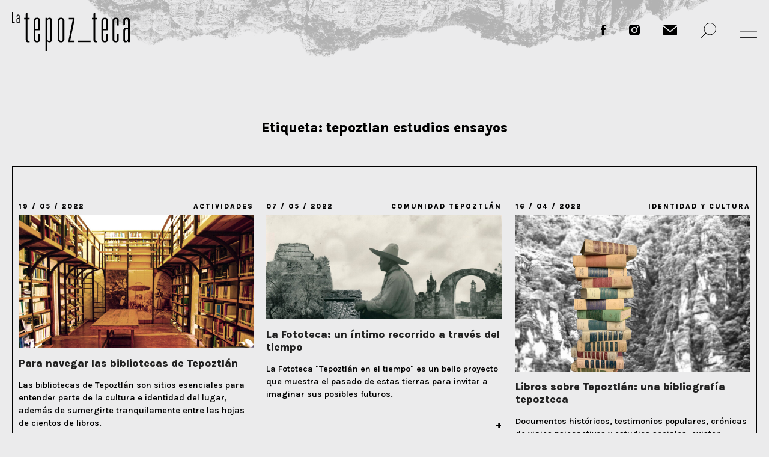

--- FILE ---
content_type: text/html; charset=UTF-8
request_url: https://latepozteca.mx/tag/tepoztlan-estudios-ensayos/
body_size: 15832
content:
<!DOCTYPE html>
<html dir="ltr" lang="es-MX" prefix="og: https://ogp.me/ns#">
<head>
<meta charset="UTF-8">
<meta name="viewport" content="width=device-width, initial-scale=1, minimum-scale=1, maximum-scale=1">
<title>tepoztlan estudios ensayos - La Tepozteca</title>
<meta name="facebook-domain-verification" content="itz00txg6fm53uknke9zq6tphhg2b5" />
<meta property="fb:app_id" content="2925553524408416" />
<link rel="profile" href="https://gmpg.org/xfn/11">
<link rel="pingback" href="https://latepozteca.mx/xmlrpc.php">
<link rel="preconnect" href="https://fonts.gstatic.com">
<link rel="preload" href="https://fonts.googleapis.com/css2?family=Karla:ital,wght@0,200;0,300;0,400;0,500;0,600;0,700;0,800;1,200;1,300;1,400;1,500;1,600;1,700;1,800&display=swap" as="style"
    onload="this.onload=null;this.rel='stylesheet'">
<noscript>
    <link href="https://fonts.googleapis.com/css2?family=Karla:ital,wght@0,200;0,300;0,400;0,500;0,600;0,700;0,800;1,200;1,300;1,400;1,500;1,600;1,700;1,800&display=swap" rel="stylesheet" type="text/css"
    />
</noscript>
<!-- Google Tag Manager -->
<script>(function(w,d,s,l,i){w[l]=w[l]||[];w[l].push({'gtm.start':
new Date().getTime(),event:'gtm.js'});var f=d.getElementsByTagName(s)[0],
j=d.createElement(s),dl=l!='dataLayer'?'&l='+l:'';j.async=true;j.src=
'https://www.googletagmanager.com/gtm.js?id='+i+dl;f.parentNode.insertBefore(j,f);
})(window,document,'script','dataLayer','GTM-NM7B8MM');</script>
<!-- End Google Tag Manager -->

<!--[if lt IE 9]><script src="/var/www/html/wp-content/themes/lat/js/html5shiv.min.js"></script><![endif]-->
<!--[if lt IE 9]><script src="/var/www/html/wp-content/themes/lat/js/selectivizr-min.js"></script><![endif]-->

		<!-- All in One SEO 4.9.1 - aioseo.com -->
	<meta name="robots" content="max-image-preview:large" />
	<link rel="canonical" href="https://latepozteca.mx/tag/tepoztlan-estudios-ensayos/" />
	<meta name="generator" content="All in One SEO (AIOSEO) 4.9.1" />
		<script type="application/ld+json" class="aioseo-schema">
			{"@context":"https:\/\/schema.org","@graph":[{"@type":"BreadcrumbList","@id":"https:\/\/latepozteca.mx\/tag\/tepoztlan-estudios-ensayos\/#breadcrumblist","itemListElement":[{"@type":"ListItem","@id":"https:\/\/latepozteca.mx#listItem","position":1,"name":"Inicio","item":"https:\/\/latepozteca.mx","nextItem":{"@type":"ListItem","@id":"https:\/\/latepozteca.mx\/tag\/tepoztlan-estudios-ensayos\/#listItem","name":"tepoztlan estudios ensayos"}},{"@type":"ListItem","@id":"https:\/\/latepozteca.mx\/tag\/tepoztlan-estudios-ensayos\/#listItem","position":2,"name":"tepoztlan estudios ensayos","previousItem":{"@type":"ListItem","@id":"https:\/\/latepozteca.mx#listItem","name":"Inicio"}}]},{"@type":"CollectionPage","@id":"https:\/\/latepozteca.mx\/tag\/tepoztlan-estudios-ensayos\/#collectionpage","url":"https:\/\/latepozteca.mx\/tag\/tepoztlan-estudios-ensayos\/","name":"tepoztlan estudios ensayos - La Tepozteca","inLanguage":"es-MX","isPartOf":{"@id":"https:\/\/latepozteca.mx\/#website"},"breadcrumb":{"@id":"https:\/\/latepozteca.mx\/tag\/tepoztlan-estudios-ensayos\/#breadcrumblist"}},{"@type":"Organization","@id":"https:\/\/latepozteca.mx\/#organization","name":"La Tepozteca","url":"https:\/\/latepozteca.mx\/","sameAs":["https:\/\/www.facebook.com\/unatepozteca\/","https:\/\/www.instagram.com\/latepoz_teca\/"]},{"@type":"WebSite","@id":"https:\/\/latepozteca.mx\/#website","url":"https:\/\/latepozteca.mx\/","name":"La Tepozteca","inLanguage":"es-MX","publisher":{"@id":"https:\/\/latepozteca.mx\/#organization"}}]}
		</script>
		<!-- All in One SEO -->

<link rel="alternate" href="https://latepozteca.mx/tag/tepoztlan-estudios-ensayos/" hreflang="es" />
<link rel="alternate" href="https://latepozteca.mx/en/tag/tepoztlan-estudios-ensayos/" hreflang="en" />
<link rel='dns-prefetch' href='//latepozteca.mx' />
<link rel="alternate" type="application/rss+xml" title="La Tepozteca &raquo; Feed" href="https://latepozteca.mx/feed/" />
<link rel="alternate" type="application/rss+xml" title="La Tepozteca &raquo; RSS de los comentarios" href="https://latepozteca.mx/comments/feed/" />
<link rel="alternate" type="application/rss+xml" title="La Tepozteca &raquo; tepoztlan estudios ensayos RSS de la etiqueta" href="https://latepozteca.mx/tag/tepoztlan-estudios-ensayos/feed/" />
<style id='wp-img-auto-sizes-contain-inline-css' type='text/css'>
img:is([sizes=auto i],[sizes^="auto," i]){contain-intrinsic-size:3000px 1500px}
/*# sourceURL=wp-img-auto-sizes-contain-inline-css */
</style>
<link rel='stylesheet' id='style1_css-css' href='https://latepozteca.mx/wp-content/themes/lat/assets/css/style1.css?ver=14.2' type='text/css' media='all' />
<link rel='stylesheet' id='slick_css-css' href='https://latepozteca.mx/wp-content/themes/lat/assets/lib/slick/slick.css?ver=14.2' type='text/css' media='all' />
<link rel='stylesheet' id='slick_theme_css-css' href='https://latepozteca.mx/wp-content/themes/lat/assets/lib/slick/slick-theme.css?ver=14.2' type='text/css' media='all' />
<link rel='stylesheet' id='search_css-css' href='https://latepozteca.mx/wp-content/themes/lat/assets/css/search.css?ver=14.2' type='text/css' media='all' />
<style id='classic-theme-styles-inline-css' type='text/css'>
/*! This file is auto-generated */
.wp-block-button__link{color:#fff;background-color:#32373c;border-radius:9999px;box-shadow:none;text-decoration:none;padding:calc(.667em + 2px) calc(1.333em + 2px);font-size:1.125em}.wp-block-file__button{background:#32373c;color:#fff;text-decoration:none}
/*# sourceURL=/wp-includes/css/classic-themes.min.css */
</style>
<link rel='stylesheet' id='mpp_gutenberg-css' href='https://latepozteca.mx/wp-content/plugins/metronet-profile-picture/dist/blocks.style.build.css?ver=2.6.3' type='text/css' media='all' />
<link rel='stylesheet' id='foobox-free-min-css' href='https://latepozteca.mx/wp-content/plugins/foobox-image-lightbox/free/css/foobox.free.min.css?ver=2.7.34' type='text/css' media='all' />
<link rel='stylesheet' id='contact-form-7-css' href='https://latepozteca.mx/wp-content/plugins/contact-form-7/includes/css/styles.css?ver=6.0.6' type='text/css' media='all' />
<script type="text/javascript" src="https://latepozteca.mx/wp-includes/js/jquery/jquery.min.js?ver=3.7.1" id="jquery-core-js"></script>
<script type="text/javascript" src="https://latepozteca.mx/wp-includes/js/jquery/jquery-migrate.min.js?ver=3.4.1" id="jquery-migrate-js"></script>
<script type="text/javascript" id="foobox-free-min-js-before">
/* <![CDATA[ */
/* Run FooBox FREE (v2.7.34) */
var FOOBOX = window.FOOBOX = {
	ready: true,
	disableOthers: false,
	o: {wordpress: { enabled: true }, countMessage:'image %index of %total', captions: { dataTitle: ["captionTitle","title"], dataDesc: ["captionDesc","description"] }, rel: '', excludes:'.fbx-link,.nofoobox,.nolightbox,a[href*="pinterest.com/pin/create/button/"]', affiliate : { enabled: false }},
	selectors: [
		".foogallery-container.foogallery-lightbox-foobox", ".foogallery-container.foogallery-lightbox-foobox-free", ".gallery", ".wp-block-gallery", ".wp-caption", ".wp-block-image", "a:has(img[class*=wp-image-])", ".post a:has(img[class*=wp-image-])", ".foobox"
	],
	pre: function( $ ){
		// Custom JavaScript (Pre)
		
	},
	post: function( $ ){
		// Custom JavaScript (Post)
		
		// Custom Captions Code
		
	},
	custom: function( $ ){
		// Custom Extra JS
		
	}
};
//# sourceURL=foobox-free-min-js-before
/* ]]> */
</script>
<script type="text/javascript" src="https://latepozteca.mx/wp-content/plugins/foobox-image-lightbox/free/js/foobox.free.min.js?ver=2.7.34" id="foobox-free-min-js"></script>
<link rel="https://api.w.org/" href="https://latepozteca.mx/wp-json/" /><link rel="alternate" title="JSON" type="application/json" href="https://latepozteca.mx/wp-json/wp/v2/tags/279" />      <meta name="onesignal" content="wordpress-plugin"/>
            <script>

      window.OneSignalDeferred = window.OneSignalDeferred || [];

      OneSignalDeferred.push(function(OneSignal) {
        var oneSignal_options = {};
        window._oneSignalInitOptions = oneSignal_options;

        oneSignal_options['serviceWorkerParam'] = { scope: '/wp-content/plugins/onesignal-free-web-push-notifications/sdk_files/push/onesignal/' };
oneSignal_options['serviceWorkerPath'] = 'OneSignalSDKWorker.js';

        OneSignal.Notifications.setDefaultUrl("https://latepozteca.mx");

        oneSignal_options['wordpress'] = true;
oneSignal_options['appId'] = 'cfa546c4-9a47-41ba-8248-d771c69deea9';
oneSignal_options['allowLocalhostAsSecureOrigin'] = true;
oneSignal_options['welcomeNotification'] = { };
oneSignal_options['welcomeNotification']['title'] = "";
oneSignal_options['welcomeNotification']['message'] = "Gracias por suscribirte";
oneSignal_options['path'] = "https://latepozteca.mx/wp-content/plugins/onesignal-free-web-push-notifications/sdk_files/";
oneSignal_options['safari_web_id'] = "web.onesignal.auto.47d572d6-ef9d-4d9d-8962-815db43f4beb";
oneSignal_options['promptOptions'] = { };
oneSignal_options['promptOptions']['actionMessage'] = "Recibe actualizaciones de nuestra plataforma";
oneSignal_options['promptOptions']['acceptButtonText'] = "Permitir";
oneSignal_options['promptOptions']['cancelButtonText'] = "Después";
oneSignal_options['notifyButton'] = { };
oneSignal_options['notifyButton']['enable'] = true;
oneSignal_options['notifyButton']['position'] = 'bottom-right';
oneSignal_options['notifyButton']['theme'] = 'inverse';
oneSignal_options['notifyButton']['size'] = 'medium';
oneSignal_options['notifyButton']['showCredit'] = false;
oneSignal_options['notifyButton']['text'] = {};
oneSignal_options['notifyButton']['text']['tip.state.unsubscribed'] = 'Suscríbete a las notificaciones';
oneSignal_options['notifyButton']['text']['tip.state.subscribed'] = 'Ya estás suscrito';
oneSignal_options['notifyButton']['text']['tip.state.blocked'] = 'Has bloqueado las notificaciones anteriormente';
oneSignal_options['notifyButton']['text']['message.action.subscribed'] = 'Gracias por suscribirte';
oneSignal_options['notifyButton']['text']['message.action.resubscribed'] = 'Te has Re-suscrito';
oneSignal_options['notifyButton']['text']['message.action.unsubscribed'] = 'No recibirás más notificaciones';
oneSignal_options['notifyButton']['text']['dialog.main.title'] = 'Manejar notificaciones';
oneSignal_options['notifyButton']['text']['dialog.main.button.subscribe'] = 'Suscríbete';
oneSignal_options['notifyButton']['text']['dialog.main.button.unsubscribe'] = 'Des-Suscribirte';
oneSignal_options['notifyButton']['text']['dialog.blocked.title'] = 'Desbloquear notificaciones';
oneSignal_options['notifyButton']['text']['dialog.blocked.message'] = 'Sigue las instrucciones para suscribirte';
              OneSignal.init(window._oneSignalInitOptions);
              OneSignal.Slidedown.promptPush()      });

      function documentInitOneSignal() {
        var oneSignal_elements = document.getElementsByClassName("OneSignal-prompt");

        var oneSignalLinkClickHandler = function(event) { OneSignal.Notifications.requestPermission(); event.preventDefault(); };        for(var i = 0; i < oneSignal_elements.length; i++)
          oneSignal_elements[i].addEventListener('click', oneSignalLinkClickHandler, false);
      }

      if (document.readyState === 'complete') {
           documentInitOneSignal();
      }
      else {
           window.addEventListener("load", function(event){
               documentInitOneSignal();
          });
      }
    </script>


<script type="application/ld+json" class="saswp-schema-markup-output">
[{"@context":"https:\/\/schema.org\/","@graph":[{"@context":"https:\/\/schema.org\/","@type":"SiteNavigationElement","@id":"https:\/\/latepozteca.mx#Header ES","name":"Historias","url":"https:\/\/latepozteca.mx\/"},{"@context":"https:\/\/schema.org\/","@type":"SiteNavigationElement","@id":"https:\/\/latepozteca.mx#Header ES","name":"Servicios","url":"https:\/\/latepozteca.mx\/servicios\/"},{"@context":"https:\/\/schema.org\/","@type":"SiteNavigationElement","@id":"https:\/\/latepozteca.mx#Header ES","name":"Establecimientos","url":"https:\/\/latepozteca.mx\/establecimientos\/"},{"@context":"https:\/\/schema.org\/","@type":"SiteNavigationElement","@id":"https:\/\/latepozteca.mx#Header ES","name":"Qu\u00e9 es La Tepozteca","url":"https:\/\/latepozteca.mx\/que-es-la-tepozteca\/"}]},

{"@context":"https:\/\/schema.org\/","@type":"BreadcrumbList","@id":"https:\/\/latepozteca.mx\/tag\/tepoztlan-estudios-ensayos\/#breadcrumb","itemListElement":[{"@type":"ListItem","position":1,"item":{"@id":"https:\/\/latepozteca.mx","name":"La Tepozteca"}},{"@type":"ListItem","position":2,"item":{"@id":"https:\/\/latepozteca.mx\/tag\/tepoztlan-estudios-ensayos\/","name":"tepoztlan estudios ensayos"}}]}]
</script>

<link rel="icon" href="https://latepozteca.mx/wp-content/uploads/2021/05/cropped-logo-small-2-32x32.png" sizes="32x32" />
<link rel="icon" href="https://latepozteca.mx/wp-content/uploads/2021/05/cropped-logo-small-2-192x192.png" sizes="192x192" />
<link rel="apple-touch-icon" href="https://latepozteca.mx/wp-content/uploads/2021/05/cropped-logo-small-2-180x180.png" />
<meta name="msapplication-TileImage" content="https://latepozteca.mx/wp-content/uploads/2021/05/cropped-logo-small-2-270x270.png" />
<style id='global-styles-inline-css' type='text/css'>
:root{--wp--preset--aspect-ratio--square: 1;--wp--preset--aspect-ratio--4-3: 4/3;--wp--preset--aspect-ratio--3-4: 3/4;--wp--preset--aspect-ratio--3-2: 3/2;--wp--preset--aspect-ratio--2-3: 2/3;--wp--preset--aspect-ratio--16-9: 16/9;--wp--preset--aspect-ratio--9-16: 9/16;--wp--preset--color--black: #000000;--wp--preset--color--cyan-bluish-gray: #abb8c3;--wp--preset--color--white: #ffffff;--wp--preset--color--pale-pink: #f78da7;--wp--preset--color--vivid-red: #cf2e2e;--wp--preset--color--luminous-vivid-orange: #ff6900;--wp--preset--color--luminous-vivid-amber: #fcb900;--wp--preset--color--light-green-cyan: #7bdcb5;--wp--preset--color--vivid-green-cyan: #00d084;--wp--preset--color--pale-cyan-blue: #8ed1fc;--wp--preset--color--vivid-cyan-blue: #0693e3;--wp--preset--color--vivid-purple: #9b51e0;--wp--preset--gradient--vivid-cyan-blue-to-vivid-purple: linear-gradient(135deg,rgb(6,147,227) 0%,rgb(155,81,224) 100%);--wp--preset--gradient--light-green-cyan-to-vivid-green-cyan: linear-gradient(135deg,rgb(122,220,180) 0%,rgb(0,208,130) 100%);--wp--preset--gradient--luminous-vivid-amber-to-luminous-vivid-orange: linear-gradient(135deg,rgb(252,185,0) 0%,rgb(255,105,0) 100%);--wp--preset--gradient--luminous-vivid-orange-to-vivid-red: linear-gradient(135deg,rgb(255,105,0) 0%,rgb(207,46,46) 100%);--wp--preset--gradient--very-light-gray-to-cyan-bluish-gray: linear-gradient(135deg,rgb(238,238,238) 0%,rgb(169,184,195) 100%);--wp--preset--gradient--cool-to-warm-spectrum: linear-gradient(135deg,rgb(74,234,220) 0%,rgb(151,120,209) 20%,rgb(207,42,186) 40%,rgb(238,44,130) 60%,rgb(251,105,98) 80%,rgb(254,248,76) 100%);--wp--preset--gradient--blush-light-purple: linear-gradient(135deg,rgb(255,206,236) 0%,rgb(152,150,240) 100%);--wp--preset--gradient--blush-bordeaux: linear-gradient(135deg,rgb(254,205,165) 0%,rgb(254,45,45) 50%,rgb(107,0,62) 100%);--wp--preset--gradient--luminous-dusk: linear-gradient(135deg,rgb(255,203,112) 0%,rgb(199,81,192) 50%,rgb(65,88,208) 100%);--wp--preset--gradient--pale-ocean: linear-gradient(135deg,rgb(255,245,203) 0%,rgb(182,227,212) 50%,rgb(51,167,181) 100%);--wp--preset--gradient--electric-grass: linear-gradient(135deg,rgb(202,248,128) 0%,rgb(113,206,126) 100%);--wp--preset--gradient--midnight: linear-gradient(135deg,rgb(2,3,129) 0%,rgb(40,116,252) 100%);--wp--preset--font-size--small: 13px;--wp--preset--font-size--medium: 20px;--wp--preset--font-size--large: 36px;--wp--preset--font-size--x-large: 42px;--wp--preset--spacing--20: 0.44rem;--wp--preset--spacing--30: 0.67rem;--wp--preset--spacing--40: 1rem;--wp--preset--spacing--50: 1.5rem;--wp--preset--spacing--60: 2.25rem;--wp--preset--spacing--70: 3.38rem;--wp--preset--spacing--80: 5.06rem;--wp--preset--shadow--natural: 6px 6px 9px rgba(0, 0, 0, 0.2);--wp--preset--shadow--deep: 12px 12px 50px rgba(0, 0, 0, 0.4);--wp--preset--shadow--sharp: 6px 6px 0px rgba(0, 0, 0, 0.2);--wp--preset--shadow--outlined: 6px 6px 0px -3px rgb(255, 255, 255), 6px 6px rgb(0, 0, 0);--wp--preset--shadow--crisp: 6px 6px 0px rgb(0, 0, 0);}:where(.is-layout-flex){gap: 0.5em;}:where(.is-layout-grid){gap: 0.5em;}body .is-layout-flex{display: flex;}.is-layout-flex{flex-wrap: wrap;align-items: center;}.is-layout-flex > :is(*, div){margin: 0;}body .is-layout-grid{display: grid;}.is-layout-grid > :is(*, div){margin: 0;}:where(.wp-block-columns.is-layout-flex){gap: 2em;}:where(.wp-block-columns.is-layout-grid){gap: 2em;}:where(.wp-block-post-template.is-layout-flex){gap: 1.25em;}:where(.wp-block-post-template.is-layout-grid){gap: 1.25em;}.has-black-color{color: var(--wp--preset--color--black) !important;}.has-cyan-bluish-gray-color{color: var(--wp--preset--color--cyan-bluish-gray) !important;}.has-white-color{color: var(--wp--preset--color--white) !important;}.has-pale-pink-color{color: var(--wp--preset--color--pale-pink) !important;}.has-vivid-red-color{color: var(--wp--preset--color--vivid-red) !important;}.has-luminous-vivid-orange-color{color: var(--wp--preset--color--luminous-vivid-orange) !important;}.has-luminous-vivid-amber-color{color: var(--wp--preset--color--luminous-vivid-amber) !important;}.has-light-green-cyan-color{color: var(--wp--preset--color--light-green-cyan) !important;}.has-vivid-green-cyan-color{color: var(--wp--preset--color--vivid-green-cyan) !important;}.has-pale-cyan-blue-color{color: var(--wp--preset--color--pale-cyan-blue) !important;}.has-vivid-cyan-blue-color{color: var(--wp--preset--color--vivid-cyan-blue) !important;}.has-vivid-purple-color{color: var(--wp--preset--color--vivid-purple) !important;}.has-black-background-color{background-color: var(--wp--preset--color--black) !important;}.has-cyan-bluish-gray-background-color{background-color: var(--wp--preset--color--cyan-bluish-gray) !important;}.has-white-background-color{background-color: var(--wp--preset--color--white) !important;}.has-pale-pink-background-color{background-color: var(--wp--preset--color--pale-pink) !important;}.has-vivid-red-background-color{background-color: var(--wp--preset--color--vivid-red) !important;}.has-luminous-vivid-orange-background-color{background-color: var(--wp--preset--color--luminous-vivid-orange) !important;}.has-luminous-vivid-amber-background-color{background-color: var(--wp--preset--color--luminous-vivid-amber) !important;}.has-light-green-cyan-background-color{background-color: var(--wp--preset--color--light-green-cyan) !important;}.has-vivid-green-cyan-background-color{background-color: var(--wp--preset--color--vivid-green-cyan) !important;}.has-pale-cyan-blue-background-color{background-color: var(--wp--preset--color--pale-cyan-blue) !important;}.has-vivid-cyan-blue-background-color{background-color: var(--wp--preset--color--vivid-cyan-blue) !important;}.has-vivid-purple-background-color{background-color: var(--wp--preset--color--vivid-purple) !important;}.has-black-border-color{border-color: var(--wp--preset--color--black) !important;}.has-cyan-bluish-gray-border-color{border-color: var(--wp--preset--color--cyan-bluish-gray) !important;}.has-white-border-color{border-color: var(--wp--preset--color--white) !important;}.has-pale-pink-border-color{border-color: var(--wp--preset--color--pale-pink) !important;}.has-vivid-red-border-color{border-color: var(--wp--preset--color--vivid-red) !important;}.has-luminous-vivid-orange-border-color{border-color: var(--wp--preset--color--luminous-vivid-orange) !important;}.has-luminous-vivid-amber-border-color{border-color: var(--wp--preset--color--luminous-vivid-amber) !important;}.has-light-green-cyan-border-color{border-color: var(--wp--preset--color--light-green-cyan) !important;}.has-vivid-green-cyan-border-color{border-color: var(--wp--preset--color--vivid-green-cyan) !important;}.has-pale-cyan-blue-border-color{border-color: var(--wp--preset--color--pale-cyan-blue) !important;}.has-vivid-cyan-blue-border-color{border-color: var(--wp--preset--color--vivid-cyan-blue) !important;}.has-vivid-purple-border-color{border-color: var(--wp--preset--color--vivid-purple) !important;}.has-vivid-cyan-blue-to-vivid-purple-gradient-background{background: var(--wp--preset--gradient--vivid-cyan-blue-to-vivid-purple) !important;}.has-light-green-cyan-to-vivid-green-cyan-gradient-background{background: var(--wp--preset--gradient--light-green-cyan-to-vivid-green-cyan) !important;}.has-luminous-vivid-amber-to-luminous-vivid-orange-gradient-background{background: var(--wp--preset--gradient--luminous-vivid-amber-to-luminous-vivid-orange) !important;}.has-luminous-vivid-orange-to-vivid-red-gradient-background{background: var(--wp--preset--gradient--luminous-vivid-orange-to-vivid-red) !important;}.has-very-light-gray-to-cyan-bluish-gray-gradient-background{background: var(--wp--preset--gradient--very-light-gray-to-cyan-bluish-gray) !important;}.has-cool-to-warm-spectrum-gradient-background{background: var(--wp--preset--gradient--cool-to-warm-spectrum) !important;}.has-blush-light-purple-gradient-background{background: var(--wp--preset--gradient--blush-light-purple) !important;}.has-blush-bordeaux-gradient-background{background: var(--wp--preset--gradient--blush-bordeaux) !important;}.has-luminous-dusk-gradient-background{background: var(--wp--preset--gradient--luminous-dusk) !important;}.has-pale-ocean-gradient-background{background: var(--wp--preset--gradient--pale-ocean) !important;}.has-electric-grass-gradient-background{background: var(--wp--preset--gradient--electric-grass) !important;}.has-midnight-gradient-background{background: var(--wp--preset--gradient--midnight) !important;}.has-small-font-size{font-size: var(--wp--preset--font-size--small) !important;}.has-medium-font-size{font-size: var(--wp--preset--font-size--medium) !important;}.has-large-font-size{font-size: var(--wp--preset--font-size--large) !important;}.has-x-large-font-size{font-size: var(--wp--preset--font-size--x-large) !important;}
/*# sourceURL=global-styles-inline-css */
</style>
</head>
<!-- Meta Pixel Code -->
<script>
!function(f,b,e,v,n,t,s)
{if(f.fbq)return;n=f.fbq=function(){n.callMethod?
n.callMethod.apply(n,arguments):n.queue.push(arguments)};
if(!f._fbq)f._fbq=n;n.push=n;n.loaded=!0;n.version='2.0';
n.queue=[];t=b.createElement(e);t.async=!0;
t.src=v;s=b.getElementsByTagName(e)[0];
s.parentNode.insertBefore(t,s)}(window, document,'script',
'https://connect.facebook.net/en_US/fbevents.js');
fbq('init', '1096991194723283');
fbq('track', 'PageView');
</script>
<noscript><img height="1" width="1" style="display:none"
src="https://www.facebook.com/tr?id=1096991194723283&ev=PageView&noscript=1"
/></noscript>
<!-- End Meta Pixel Code -->
<body class="archive tag tag-tepoztlan-estudios-ensayos tag-279 wp-theme-lat modula-best-grid-gallery" data-url="https://latepozteca.mx" data-lang="es">
<!-- Google Tag Manager (noscript) -->
<noscript><iframe src="https://www.googletagmanager.com/ns.html?id=GTM-NM7B8MM"
height="0" width="0" style="display:none;visibility:hidden"></iframe></noscript>
<!-- End Google Tag Manager (noscript) -->
<div id="page" class="site">
    <svg class="hidden" version="1.1" xmlns="http://www.w3.org/2000/svg" xmlns:xlink="http://www.w3.org/1999/xlink" xml:space="preserve">
    <svg id="logo-big">
        <g
            inkscape:label="Capa 1"
            inkscape:groupmode="layer"
            id="layer1"
            transform="translate(-113.85462,-17.956789)">
            <path
            d="M 165.84774,53.697058 H 155.8352 v 1.129947 h 10.01254 z m -17.4117,1.124302 h 4.67113 v -1.129947 h -3.3528 l 3.3528,-16.122649 v -1.65735 h -4.44536 v 1.129947 h 3.12667 l -3.35244,16.273286 z m -3.23956,-2.297641 V 38.209408 c 0,-1.65735 -1.01741,-2.44863 -2.59962,-2.44863 -1.58221,0 -2.59927,0.79128 -2.59927,2.44863 v 14.314311 c 0,1.468966 1.01706,2.44863 2.59927,2.44863 1.58221,0 2.59962,-0.979664 2.59962,-2.44863 m -1.35643,0 c 0,0.715433 -0.30127,1.31833 -1.24319,1.31833 -0.86607,0 -1.24319,-0.602897 -1.24319,-1.31833 V 38.209408 c 0,-0.791281 0.37712,-1.318331 1.24319,-1.318331 0.94192,0 1.24319,0.52705 1.24319,1.318331 z m -2.93829,14.629341 c -1.54446,0 -2.59926,0.452261 -2.59926,1.921228 v 3.616325 h 1.35607 V 69.37556 c 0,-0.602544 0.26353,-1.0922 1.24319,-1.0922 0.86642,0 1.12995,0.489656 1.12995,1.0922 v 5.462058 h -0.60254 c -2.41089,0 -3.12667,0.979664 -3.12667,2.637014 v 7.194903 c 0,1.31833 0.86642,1.695097 1.88348,1.695097 1.0922,0 1.50671,-0.527403 1.77024,-1.092553 h 0.0755 v 0.941917 h 1.35608 V 69.074288 c 0,-1.468967 -1.01671,-1.921228 -2.48603,-1.921228 m 1.12995,8.814858 v 7.19455 c 0,1.167695 -0.56515,2.071864 -1.35608,2.071864 -0.75353,0 -1.01706,-0.338667 -1.01706,-0.866422 v -6.6675 c 0,-1.431219 0.71579,-1.732492 1.99673,-1.732492 z M 135.62773,52.599213 V 37.983277 c 0,-1.468966 -0.64029,-2.222499 -1.99636,-2.222499 -0.82868,0 -1.46897,0.376766 -1.7706,0.941563 h -0.0751 v -0.790927 h -1.35608 v 25.841324 h 1.35608 v -7.646811 h 0.0751 c 0.26388,0.489656 0.82903,0.866422 1.6951,0.866422 1.31868,0 2.07186,-0.904169 2.07186,-2.373136 m -1.35607,-0.07549 c 0,0.866422 -0.37642,1.31833 -1.0922,1.31833 -0.6029,0 -1.39383,-0.414161 -1.39383,-1.31833 v -13.90015 c 0,-0.753533 0.45191,-1.732492 1.28059,-1.732492 0.86642,0 1.20544,0.489303 1.20544,1.280584 z m -4.36951,16.889588 v 14.691078 c 0,1.280936 0.64029,2.260247 2.44828,2.260247 1.77059,0 2.41088,-0.979311 2.41088,-2.260247 v -4.21887 h -1.35572 v 4.332111 c 0,0.489303 -0.18874,1.016706 -1.05516,1.016706 -0.86607,0 -1.0922,-0.527403 -1.0922,-1.0922 V 69.563943 c 0,-0.75318 0.22613,-1.280583 1.0922,-1.280583 0.86642,0 1.05516,0.527403 1.05516,1.280583 v 3.654073 h 1.35572 v -3.804709 c 0,-1.393472 -0.64029,-2.260247 -2.41088,-2.260247 -1.80799,0 -2.44828,0.866775 -2.44828,2.260247 m -3.54153,14.691078 V 79.92291 h -1.35608 v 4.030839 c 0,0.75318 -0.26353,1.280583 -1.20509,1.280583 -0.90417,0 -1.1677,-0.527403 -1.1677,-1.280583 v -6.931025 h 3.72887 v -7.609417 c 0,-1.393472 -0.79093,-2.260247 -2.56117,-2.260247 -1.6951,0 -2.52413,0.866775 -2.52413,2.260247 v 14.691078 c 0,1.280936 0.82903,2.260247 2.52413,2.260247 1.77024,0 2.56117,-0.979311 2.56117,-2.260247 m -3.72887,-8.211961 v -6.328481 c 0,-0.75318 0.33902,-1.280583 1.1677,-1.280583 0.86642,0 1.20509,0.527403 1.20509,1.280583 v 6.328481 z m 3.72887,-23.180322 v -4.181475 h -1.35608 v 4.030839 c 0,0.753181 -0.26353,1.280583 -1.20509,1.280583 -0.90417,0 -1.1677,-0.527402 -1.1677,-1.280583 v -6.931378 h 3.72887 v -7.609063 c 0,-1.393825 -0.79093,-2.260247 -2.56117,-2.260247 -1.6951,0 -2.52413,0.866422 -2.52413,2.260247 v 14.691077 c 0,1.280583 0.82903,2.260247 2.52413,2.260247 1.77024,0 2.56117,-0.979664 2.56117,-2.260247 m -3.72887,-8.212314 v -6.328127 c 0,-0.753534 0.33902,-1.280584 1.1677,-1.280584 0.86642,0 1.20509,0.52705 1.20509,1.280584 v 6.328127 z m -1.84749,-17.931694 h 0.69179 V 21.12932 c 0,-0.834673 -0.42968,-1.13277 -1.14546,-1.13277 -0.67981,0 -1.24037,0.405342 -1.24037,1.07315 v 0.763411 h 0.73977 v -0.608189 c 0,-0.381705 0.0593,-0.632177 0.47661,-0.632177 0.29845,0 0.42968,0.155222 0.42968,0.548569 v 1.407583 c -1.16911,0 -1.71768,0.440972 -1.71768,1.252361 v 1.764948 c 0,0.656166 0.31045,1.073855 0.88301,1.073855 0.44097,0 0.65581,-0.167217 0.85831,-0.417689 h 0.0243 z m -0.048,-1.192388 c 0,0.428977 -0.19085,0.667808 -0.51294,0.667808 -0.39335,0 -0.46531,-0.250472 -0.46531,-0.715786 v -1.478845 c 0,-0.548569 0.59654,-0.703791 0.97825,-0.703791 z m -3.83011,60.988926 h 1.1303 v -1.1303 h -0.86677 c -0.48966,0 -0.79128,-0.301272 -0.79128,-1.054453 V 68.433996 h 1.65805 v -1.1303 h -1.65805 v -4.105627 l -1.35538,0.75318 v 3.352447 h -1.1684 v 1.1303 h 1.1684 v 16.084903 c 0,1.393472 0.67769,1.845733 1.88313,1.845733 m 0,-31.392283 h 1.1303 v -1.1303 h -0.86677 c -0.48966,0 -0.79128,-0.301272 -0.79128,-1.054805 V 37.041361 h 1.65805 v -1.129947 h -1.65805 v -4.105981 l -1.35538,0.753533 v 3.352448 h -1.1684 v 1.129947 h 1.1684 v 16.084902 c 0,1.393825 0.67769,1.846086 1.88313,1.846086 m -1.39488,-28.404255 h 2.08774 v -0.667808 h -1.30034 v -7.943497 h -0.7874 z"
            style="fill:#000000;fill-opacity:1;fill-rule:nonzero;stroke:none;stroke-width:0.352778"
            id="path1224" />
        </g>
    </svg>
    <svg id="logo-small">
        <g
        inkscape:label="Capa 1"
        inkscape:groupmode="layer"
        id="layer1"
        transform="translate(-78.362188,11.093728)">
            <g
            id="g5465"
            transform="matrix(1.3333333,0,0,-1.3333333,78.362188,-11.093728)">
            <path
                d="M 0,0 H 1.396 V -14.085 H 3.701 V -15.27 H 0 Z"
                style="fill:#000000;fill-opacity:1;fill-rule:nonzero;stroke:none"
                id="path5467" />
            </g>
            <g
            id="g5469"
            transform="matrix(1.3333333,0,0,-1.3333333,90.713787,-3.5646618)">
            <path
                d="m 0,0 c 0,0.698 -0.232,0.973 -0.761,0.973 -0.74,0 -0.846,-0.445 -0.846,-1.121 v -1.079 h -1.311 v 1.354 c 0,1.184 0.994,1.903 2.2,1.903 1.268,0 2.03,-0.529 2.03,-2.009 V -9.623 H 0.085 v 0.614 H 0.042 c -0.359,-0.445 -0.74,-0.741 -1.522,-0.741 -1.016,0 -1.565,0.741 -1.565,1.903 v 3.13 c 0,1.439 0.973,2.221 3.045,2.221 z m 0,-3.553 c -0.677,0 -1.734,-0.275 -1.734,-1.248 v -2.623 c 0,-0.824 0.127,-1.269 0.825,-1.269 0.571,0 0.909,0.423 0.909,1.185 z"
                style="fill:#000000;fill-opacity:1;fill-rule:nonzero;stroke:none"
                id="path5471" />
            </g>
            <g
            id="g5473"
            transform="matrix(1.3333333,0,0,-1.3333333,100.90325,-0.18719517)">
            <path
                d="M 0,0 H 2.07 V 5.945 L 4.475,7.281 V 0 H 7.414 V -2.004 H 4.475 v -27.919 c 0,-1.336 0.535,-1.87 1.403,-1.87 h 1.536 v -2.004 H 5.41 c -2.137,0 -3.34,0.801 -3.34,3.273 v 28.52 H 0 Z"
                style="fill:#000000;fill-opacity:1;fill-rule:nonzero;stroke:none"
                id="path5475" />
            </g>
            <g
            id="g5477"
            transform="matrix(1.3333333,0,0,-1.3333333,130.46965,29.647071)">
            <path
                d="m 0,0 v -7.414 c 0,-2.271 -1.402,-4.007 -4.542,-4.007 -3.005,0 -4.475,1.736 -4.475,4.007 v 26.049 c 0,2.472 1.47,4.008 4.475,4.008 3.14,0 4.542,-1.536 4.542,-4.008 V 5.143 H -6.612 V -7.146 c 0,-1.337 0.467,-2.272 2.07,-2.272 1.67,0 2.137,0.935 2.137,2.272 V 0 Z m -2.405,18.368 c 0,1.336 -0.601,2.272 -2.137,2.272 -1.469,0 -2.07,-0.936 -2.07,-2.272 V 7.147 h 4.207 z"
                style="fill:#000000;fill-opacity:1;fill-rule:nonzero;stroke:none"
                id="path5479" />
            </g>
            <g
            id="g5481"
            transform="matrix(1.3333333,0,0,-1.3333333,140.08939,-0.18719517)">
            <path
                d="m 0,0 h 2.404 v -1.402 h 0.133 c 0.535,1.001 1.67,1.669 3.14,1.669 2.405,0 3.54,-1.336 3.54,-3.941 v -25.915 c 0,-2.605 -1.336,-4.208 -3.674,-4.208 -1.536,0 -2.538,0.667 -3.006,1.536 H 2.404 V -45.82 H 0 Z m 2.404,-29.455 c 0,-1.603 1.403,-2.338 2.471,-2.338 1.27,0 1.937,0.801 1.937,2.338 v 25.448 c 0,1.402 -0.601,2.271 -2.137,2.271 -1.469,0 -2.271,-1.737 -2.271,-3.073 z"
                style="fill:#000000;fill-opacity:1;fill-rule:nonzero;stroke:none"
                id="path5483" />
            </g>
            <g
            id="g5485"
            transform="matrix(1.3333333,0,0,-1.3333333,162.70979,5.2450714)">
            <path
                d="M 0,0 C 0,2.939 1.804,4.342 4.609,4.342 7.415,4.342 9.218,2.939 9.218,0 v -25.381 c 0,-2.606 -1.803,-4.342 -4.609,-4.342 -2.805,0 -4.609,1.736 -4.609,4.342 z m 2.405,-25.381 c 0,-1.27 0.667,-2.338 2.204,-2.338 1.669,0 2.204,1.068 2.204,2.338 L 6.813,0 C 6.813,1.402 6.278,2.338 4.609,2.338 3.072,2.338 2.405,1.402 2.405,0 Z"
                style="fill:#000000;fill-opacity:1;fill-rule:nonzero;stroke:none"
                id="path5487" />
            </g>
            <g
            id="g5489"
            transform="matrix(1.3333333,0,0,-1.3333333,182.65845,40.957337)">
            <path
                d="M 0,0 5.945,28.855 H 0.401 v 2.003 H 8.283 V 27.92 L 2.338,-0.668 H 8.283 V -2.672 H 0 Z"
                style="fill:#000000;fill-opacity:1;fill-rule:nonzero;stroke:none"
                id="path5491" />
            </g>
            <g
            id="g5493"
            transform="matrix(1.3333333,0,0,-1.3333333,225.80098,-0.18719517)">
            <path
                d="M 0,0 H 2.071 V 5.945 L 4.476,7.281 V 0 H 7.415 V -2.004 H 4.476 v -27.919 c 0,-1.336 0.534,-1.87 1.402,-1.87 h 1.537 v -2.004 H 5.411 c -2.138,0 -3.34,0.801 -3.34,3.273 v 28.52 H 0 Z"
                style="fill:#000000;fill-opacity:1;fill-rule:nonzero;stroke:none"
                id="path5495" />
            </g>
            <g
            id="g5497"
            transform="matrix(1.3333333,0,0,-1.3333333,255.36805,29.647071)">
            <path
                d="m 0,0 v -7.414 c 0,-2.271 -1.402,-4.007 -4.542,-4.007 -3.005,0 -4.475,1.736 -4.475,4.007 v 26.049 c 0,2.472 1.47,4.008 4.475,4.008 3.14,0 4.542,-1.536 4.542,-4.008 V 5.143 H -6.612 V -7.146 c 0,-1.337 0.467,-2.272 2.07,-2.272 1.67,0 2.138,0.935 2.138,2.272 V 0 Z m -2.404,18.368 c 0,1.336 -0.601,2.272 -2.138,2.272 -1.469,0 -2.07,-0.936 -2.07,-2.272 V 7.147 h 4.208 z"
                style="fill:#000000;fill-opacity:1;fill-rule:nonzero;stroke:none"
                id="path5499" />
            </g>
            <g
            id="g5501"
            transform="matrix(1.3333333,0,0,-1.3333333,275.22872,29.558137)">
            <path
                d="m 0,0 v -7.481 c 0,-2.271 -1.135,-4.007 -4.275,-4.007 -3.206,0 -4.341,1.736 -4.341,4.007 v 26.049 c 0,2.472 1.135,4.008 4.341,4.008 3.14,0 4.275,-1.536 4.275,-4.008 v -6.745 h -2.404 v 6.479 c 0,1.335 -0.334,2.271 -1.871,2.271 -1.536,0 -1.937,-0.936 -1.937,-2.271 v -25.85 c 0,-1.001 0.401,-1.936 1.937,-1.936 1.537,0 1.871,0.935 1.871,1.803 V 0 Z"
                style="fill:#000000;fill-opacity:1;fill-rule:nonzero;stroke:none"
                id="path5503" />
            </g>
            <g
            id="g5505"
            transform="matrix(1.3333333,0,0,-1.3333333,283.60045,12.548005)">
            <path
                d="m 0,0 v 6.412 c 0,2.605 1.87,3.407 4.608,3.407 2.605,0 4.409,-0.802 4.409,-3.407 V -23.979 H 6.613 v 1.67 H 6.479 C 6.012,-23.311 5.276,-24.246 3.34,-24.246 1.536,-24.246 0,-23.578 0,-21.24 v 12.757 c 0,2.94 1.269,4.676 5.544,4.676 h 1.069 v 9.685 c 0,1.069 -0.468,1.937 -2.005,1.937 -1.736,0 -2.204,-0.868 -2.204,-1.937 L 2.404,0 Z m 2.404,-20.706 c 0,-0.935 0.468,-1.536 1.804,-1.536 1.402,0 2.405,1.603 2.405,3.674 V -5.811 H 5.945 c -2.272,0 -3.541,-0.534 -3.541,-3.072 z"
                style="fill:#000000;fill-opacity:1;fill-rule:nonzero;stroke:none"
                id="path5507" />
            </g>
            <path
            d="m 199.69552,41.83707 h 23.652 v 2.669334 h -23.652 z"
            style="fill:#000000;fill-opacity:1;fill-rule:nonzero;stroke:none;stroke-width:1.33333"
            id="path5509" />
        </g>
    </svg>
    <svg id="menu-open">
        <g
     inkscape:label="Capa 1"
     inkscape:groupmode="layer"
     id="layer1"
     transform="translate(-128.47526,3.3010511)">
            <g
            id="g1230"
            transform="matrix(1.3333333,0,0,-1.3333333,170.47526,-2.6343844)">
            <path
                d="M 0,0 H -31"
                style="fill:none;stroke:#000000;stroke-width:1;stroke-linecap:round;stroke-linejoin:round;stroke-miterlimit:10;stroke-dasharray:none;stroke-opacity:1"
                id="path1232" />
            </g>
            <g
            id="g1234"
            transform="matrix(1.3333333,0,0,-1.3333333,170.47526,13.365615)">
            <path
                d="M 0,0 H -31"
                style="fill:none;stroke:#000000;stroke-width:1;stroke-linecap:round;stroke-linejoin:round;stroke-miterlimit:10;stroke-dasharray:none;stroke-opacity:1"
                id="path1236" />
            </g>
            <g
            id="g1238"
            transform="matrix(1.3333333,0,0,-1.3333333,170.47526,29.365615)">
            <path
                d="M 0,0 H -31"
                style="fill:none;stroke:#000000;stroke-width:1;stroke-linecap:round;stroke-linejoin:round;stroke-miterlimit:10;stroke-dasharray:none;stroke-opacity:1"
                id="path1240" />
            </g>
        </g>
    </svg>
    <svg id="menu-close">
        <g
     inkscape:label="Capa 1"
     inkscape:groupmode="layer"
     id="layer1"
     transform="translate(-158.44432,14.056129)">
            <g
            id="g2338"
            transform="matrix(1.3333333,0,0,-1.3333333,188.33779,-13.389462)">
            <path
                d="M 0,0 -21.92,-21.92"
                style="fill:none;stroke-width:1;stroke-linecap:round;stroke-linejoin:round;stroke-miterlimit:10;stroke-dasharray:none;stroke-opacity:1"
                id="path2340" />
            </g>
            <g
            id="g2342"
            transform="matrix(1.3333333,0,0,-1.3333333,159.11099,-13.389462)">
            <path
                d="M 0,0 21.92,-21.92"
                style="fill:none;stroke-width:1;stroke-linecap:round;stroke-linejoin:round;stroke-miterlimit:10;stroke-dasharray:none;stroke-opacity:1"
                id="path2344" />
            </g>
        </g>
    </svg>
	<svg id="tw-icon">
		<g
     inkscape:label="Capa 1"
     inkscape:groupmode="layer"
     id="layer1"
     transform="translate(-113.9991,-18.250591)">
			<g
			id="g1264"
			transform="matrix(1.3333333,0,0,-1.3333333,130.51643,21.974591)">
			<path
				d="m 0,0 c 0.006,-0.122 0.008,-0.243 0.008,-0.366 0,-3.742 -2.847,-8.056 -8.056,-8.056 -1.599,0 -3.087,0.469 -4.34,1.272 0.222,-0.025 0.448,-0.039 0.676,-0.039 1.327,0 2.547,0.452 3.516,1.211 -1.239,0.023 -2.285,0.842 -2.644,1.967 0.172,-0.032 0.35,-0.051 0.532,-0.051 0.258,0 0.509,0.035 0.745,0.1 -1.294,0.26 -2.27,1.404 -2.27,2.776 v 0.036 c 0.382,-0.213 0.819,-0.341 1.282,-0.354 -0.759,0.507 -1.259,1.373 -1.259,2.356 0,0.519 0.14,1.005 0.383,1.423 1.396,-1.713 3.483,-2.84 5.836,-2.958 -0.048,0.207 -0.073,0.423 -0.073,0.645 0,1.564 1.268,2.831 2.831,2.831 0.814,0 1.55,-0.344 2.066,-0.894 0.645,0.127 1.251,0.363 1.798,0.687 C 0.82,1.925 0.372,1.37 -0.213,1.02 0.36,1.088 0.905,1.24 1.413,1.465 1.033,0.898 0.553,0.399 0,0"
				style="fill:#000000;fill-opacity:1;fill-rule:nonzero;stroke:none"
				id="path1266" />
			</g>
		</g>
	</svg>
	<svg id="fb-icon">
		<g
     inkscape:label="Capa 1"
     inkscape:groupmode="layer"
     id="layer1"
     transform="translate(-123.1867,-30.228283)">
			<g
			id="g1260"
			transform="matrix(1.3333333,0,0,-1.3333333,132.1747,40.298949)">
			<path
				d="M 0,0 H -2.115 V -7.543 H -5.25 V 0 h -1.491 v 2.664 h 1.491 v 1.725 c 0,1.234 0.586,3.164 3.163,3.164 L 0.235,7.543 V 4.957 H -1.45 c -0.275,0 -0.665,-0.138 -0.665,-0.726 V 2.664 h 2.39 z"
				style="fill:#000000;fill-opacity:1;fill-rule:nonzero;stroke:none"
				id="path1262" />
			</g>
		</g>
	</svg>
	<svg id="ig-icon">
		 <g
     inkscape:label="Capa 1"
     inkscape:groupmode="layer"
     id="layer1"
     transform="translate(-106.068,-17.161682)">
			<g
			id="g1256"
			transform="matrix(1.3333333,0,0,-1.3333333,117.97067,25.891015)">
			<path
				d="m 0,0 c 0,1.314 -1.065,2.381 -2.381,2.381 -1.314,0 -2.38,-1.067 -2.38,-2.381 0,-1.314 1.066,-2.381 2.38,-2.381 C -1.065,-2.381 0,-1.314 0,0 m 2.289,3.812 c 0,-0.473 -0.384,-0.856 -0.857,-0.856 -0.474,0 -0.857,0.383 -0.857,0.856 0,0.474 0.383,0.857 0.857,0.857 0.473,0 0.857,-0.383 0.857,-0.857 M 1.287,0 c 0,-2.025 -1.642,-3.667 -3.668,-3.667 -2.025,0 -3.667,1.642 -3.667,3.667 0,2.025 1.642,3.667 3.667,3.667 2.026,0 3.668,-1.642 3.668,-3.667 M 4.166,0 C 4.166,2.132 4.158,2.385 4.12,3.227 4.084,4.005 3.954,4.429 3.845,4.709 3.7,5.083 3.527,5.349 3.247,5.628 2.968,5.907 2.702,6.08 2.329,6.225 2.048,6.334 1.625,6.464 0.847,6.5 0.004,6.539 -0.248,6.547 -2.381,6.547 -4.513,6.547 -4.765,6.539 -5.607,6.5 -6.386,6.464 -6.809,6.334 -7.09,6.225 -7.463,6.08 -7.729,5.907 -8.009,5.628 -8.288,5.349 -8.461,5.083 -8.605,4.709 -8.715,4.429 -8.845,4.005 -8.881,3.227 -8.919,2.385 -8.927,2.132 -8.927,0 c 0,-2.132 0.008,-2.385 0.046,-3.227 0.036,-0.778 0.166,-1.202 0.276,-1.482 0.144,-0.374 0.317,-0.64 0.596,-0.919 0.28,-0.279 0.546,-0.452 0.919,-0.598 0.281,-0.109 0.704,-0.238 1.483,-0.274 0.841,-0.039 1.094,-0.047 3.226,-0.047 2.133,0 2.385,0.008 3.228,0.047 0.778,0.036 1.201,0.165 1.482,0.274 0.373,0.146 0.639,0.319 0.918,0.598 0.28,0.279 0.453,0.545 0.598,0.919 0.109,0.28 0.239,0.704 0.275,1.482 0.038,0.842 0.046,1.095 0.046,3.227"
				style="fill:#000000;fill-opacity:1;fill-rule:nonzero;stroke:none"
				id="path1258" />
			</g>
		</g>
	</svg>
	<svg id="ma-icon">
		<g
		inkscape:label="Capa 1"
		inkscape:groupmode="layer"
		id="layer1"
		transform="translate(-118.8172,-28.005582)">
			<g
			id="g1248"
			transform="matrix(1.3333333,0,0,-1.3333333,119.21147,29.153582)">
			<path
				d="m 0,0 c 1.942,-1.645 5.35,-4.539 6.352,-5.441 0.135,-0.122 0.279,-0.184 0.428,-0.184 0.15,0 0.294,0.062 0.428,0.183 1.003,0.903 4.411,3.797 6.353,5.442 0.121,0.102 0.139,0.282 0.041,0.407 -0.226,0.289 -0.563,0.454 -0.925,0.454 H 0.884 C 0.522,0.861 0.185,0.696 -0.041,0.407 -0.139,0.282 -0.121,0.102 0,0"
				style="fill:#000000;fill-opacity:1;fill-rule:nonzero;stroke:none"
				id="path1250" />
			</g>
			<g
			id="g1252"
			transform="matrix(1.3333333,0,0,-1.3333333,137.45853,31.333982)">
			<path
				d="m 0,0 c -0.104,0.049 -0.227,0.032 -0.314,-0.042 -2.154,-1.827 -4.903,-4.167 -5.768,-4.947 -0.486,-0.438 -1.159,-0.438 -1.646,10e-4 -0.922,0.831 -4.009,3.455 -5.767,4.946 -0.088,0.074 -0.211,0.09 -0.315,0.042 -0.104,-0.048 -0.171,-0.153 -0.171,-0.268 v -7.414 c 0,-0.651 0.529,-1.179 1.18,-1.179 h 11.793 c 0.65,0 1.179,0.528 1.179,1.179 v 7.414 C 0.171,-0.153 0.104,-0.048 0,0"
				style="fill:#000000;fill-opacity:1;fill-rule:nonzero;stroke:none"
				id="path1254" />
			</g>
		</g>
	</svg>
	<svg id="search-icon">
		<g
     inkscape:label="Capa 1"
     inkscape:groupmode="layer"
     id="layer1"
     transform="translate(-91.712601,3.0091921)">
			<g
			id="g1226"
			transform="matrix(1.3333333,0,0,-1.3333333,121.9326,20.888615)">
			<path
				d="m 0,0 c -3.987,-3.987 -10.45,-3.987 -14.437,0 -3.986,3.987 -3.986,10.45 0,14.437 3.987,3.986 10.45,3.986 14.437,0 C 3.987,10.45 3.987,3.987 0,0 Z M -22.165,-7.728 -14.437,0"
				style="fill:none;stroke:#000000;stroke-width:1;stroke-linecap:round;stroke-linejoin:round;stroke-miterlimit:10;stroke-dasharray:none;stroke-opacity:1"
				id="path1228" />
			</g>
		</g>
	</svg>
	<svg id="cal-icon">
		<g
     inkscape:label="Capa 1"
     inkscape:groupmode="layer"
     id="layer1"
     transform="translate(-110.49209,6.141844)">
			<text
			style="font-variant:normal;font-weight:800;font-stretch:normal;font-size:16px;font-family:'Karla ExtraBold';-inkscape-font-specification:Karla-ExtraBold;writing-mode:lr-tb;fill:#000000;fill-opacity:1;fill-rule:nonzero;stroke:none;stroke-width:1.33333"
			id="cal_date_on"
			x="122.93596"
			y="24.582582"><tspan
				x="122.93596 133.04796"
				y="24.582582"
				sodipodi:role="line"
				id="tspan292"
				style="stroke-width:1.33333"></tspan></text>
			<path
			d="m 155.88276,1.3625823 h -44.724 V 34.581248 h 44.724 z"
			style="fill:none;stroke:#000000;stroke-width:1.33333;stroke-linecap:round;stroke-linejoin:round;stroke-miterlimit:10;stroke-dasharray:none;stroke-opacity:1"
			id="path1242" />
			<path
			d="M 121.04583,5.3808207 V -5.475179 m 24.304,10.8559997 V -5.475179"
			style="fill:none;stroke:#000000;stroke-width:1.33333;stroke-linecap:round;stroke-linejoin:round;stroke-miterlimit:10;stroke-dasharray:none;stroke-opacity:1"
			id="path1246" />
		</g>
	</svg>
    <svg id="cal-icon-c">
        <g
            inkscape:label="Capa 1"
            inkscape:groupmode="layer"
            id="layer1"
            transform="translate(-110.49209,6.141844)">
            <path
            d="m 155.88276,1.3625823 h -44.724 V 34.581248 h 44.724 z"
            style="fill:none;stroke:#000000;stroke-width:1.33333;stroke-linecap:round;stroke-linejoin:round;stroke-miterlimit:10;stroke-dasharray:none;stroke-opacity:1"
            id="path1242" />
            <path
            d="M 121.04583,5.3808207 V -5.475179 m 24.304,10.8559997 V -5.475179"
            style="fill:none;stroke:#000000;stroke-width:1.33333;stroke-linecap:round;stroke-linejoin:round;stroke-miterlimit:10;stroke-dasharray:none;stroke-opacity:1"
            id="path1246" />
            <text
            xml:space="preserve"
            style="font-style:normal;font-weight:800;font-size:13.3333px;line-height:1.25;font-family:sans-serif;text-align:center;white-space:pre;fill:#000000;fill-opacity:1;stroke:none"
            x="133.39409"
            y="22.545237"
            id="text21"><tspan
                style="font-style:normal;font-variant:normal;font-weight:800;font-stretch:normal;font-size:15.3333px;font-family:'Karla';-inkscape-font-specification:'Karla, ';text-align:center;text-anchor:middle"
                id="cal_date"></tspan></text>
        </g>
    </svg>
	<svg id="vmas_icon">
		<g
     inkscape:label="Capa 1"
     inkscape:groupmode="layer"
     id="layer1"
     transform="translate(-150.51684,2.2034576)">
			<text
			style="font-variant:normal;font-weight:800;font-stretch:normal;font-size:21.3333px;font-family:'Karla';-inkscape-font-specification:Karla;writing-mode:lr-tb;fill:#000000;fill-opacity:1;fill-rule:nonzero;stroke:none;stroke-width:1.33333"
			id="text896"
			x="150.13284"
			y="8.2711926"><tspan
				x="150.13284"
				y="8.2711926"
				id="tspan894"
				style="stroke-width:1.33333">+</tspan></text>
		</g>
	</svg>
	<svg id="arr-right-icon">
		<g
     inkscape:label="Capa 1"
     inkscape:groupmode="layer"
     id="layer1"
     transform="translate(-152.56547,-10.971625)">
			<g
			id="g898"
			transform="matrix(1.3333333,0,0,-1.3333333,171.76733,21.699625)">
			<path
				d="M 0,0 3.812,3.523 0,7.046"
				style="fill:none;stroke-width:2;stroke-linecap:round;stroke-linejoin:round;stroke-miterlimit:10;stroke-dasharray:none;stroke-opacity:1"
				id="path900" />
			</g>
			<g
			id="g902"
			transform="matrix(1.3333333,0,0,-1.3333333,153.8988,17.048425)">
			<path
				d="M 0,0 H 17.25"
				style="fill:none;stroke-width:2;stroke-linecap:round;stroke-linejoin:round;stroke-miterlimit:10;stroke-dasharray:none;stroke-opacity:1"
				id="path904" />
			</g>
		</g>
	</svg>
	<svg id="arr-left-icon">
		<g
     inkscape:label="Capa 1"
     inkscape:groupmode="layer"
     id="layer1"
     transform="translate(-134.20168,-2.9299256)">
			<g
			id="g906"
			transform="matrix(1.3333333,0,0,-1.3333333,140.66648,4.2632589)">
			<path
				d="M 0,0 -3.812,-3.523 0,-7.046"
				style="fill:none;stroke-width:2;stroke-linecap:round;stroke-linejoin:round;stroke-miterlimit:10;stroke-dasharray:none;stroke-opacity:1"
				id="path908" />
			</g>
			<g
			id="g910"
			transform="matrix(1.3333333,0,0,-1.3333333,158.53501,8.9141921)">
			<path
				d="M 0,0 H -17.25"
				style="fill:none;stroke-width:2;stroke-linecap:round;stroke-linejoin:round;stroke-miterlimit:10;stroke-dasharray:none;stroke-opacity:1"
				id="path912" />
			</g>
		</g>
	</svg>
    <svg id="arr-down-icon">
        <g
     inkscape:label="Capa 1"
     inkscape:groupmode="layer"
     id="layer1"
     transform="translate(-156.62772,5.3784776)">
            <g
            id="g914"
            transform="matrix(1.3333333,0,0,-1.3333333,157.96105,13.823389)">
            <path
                d="M 0,0 3.523,-3.812 7.046,0"
                style="fill:none;stroke:#000000;stroke-width:2;stroke-linecap:round;stroke-linejoin:round;stroke-miterlimit:10;stroke-dasharray:none;stroke-opacity:1"
                id="path916" />
            </g>
            <g
            id="g918"
            transform="matrix(1.3333333,0,0,-1.3333333,162.61212,-4.0451443)">
            <path
                d="M 0,0 V -17.25"
                style="fill:none;stroke:#000000;stroke-width:2;stroke-linecap:round;stroke-linejoin:round;stroke-miterlimit:10;stroke-dasharray:none;stroke-opacity:1"
                id="path920" />
            </g>
        </g>
    </svg>
    <svg id="arr-up-icon">
        <g
     inkscape:label="Capa 1"
     inkscape:groupmode="layer"
     id="layer1"
     transform="translate(-142.12409,-11.409322)">
            <g
            id="g3697"
            transform="matrix(1.3333333,0,0,-1.3333333,152.85209,17.874122)">
            <path
                d="M 0,0 -3.523,3.812 -7.046,0"
                style="fill:none;stroke:#000000;stroke-width:2;stroke-linecap:round;stroke-linejoin:round;stroke-miterlimit:10;stroke-dasharray:none;stroke-opacity:1"
                id="path3699" />
            </g>
            <g
            id="g3701"
            transform="matrix(1.3333333,0,0,-1.3333333,148.20089,35.742655)">
            <path
                d="M 0,0 V 17.25"
                style="fill:none;stroke:#000000;stroke-width:2;stroke-linecap:round;stroke-linejoin:round;stroke-miterlimit:10;stroke-dasharray:none;stroke-opacity:1"
                id="path3703" />
            </g>
        </g>
    </svg>

    <svg id="arr-s-left-icon">
        <g
            inkscape:label="Capa 1"
            id="layer1"
            transform="translate(-155.08883,-17.849828)"
            inkscape:groupmode="layer">
            <g
            id="g5139"
            transform="matrix(1.3333333,0,0,-1.3333333,161.50483,19.183161)">
            <path
                d="m 0,0 -3.812,-3.523 m 0,0 L 0,-7.046"
                style="fill:none;stroke:#000000;stroke-width:2;stroke-linecap:round;stroke-linejoin:round;stroke-miterlimit:10;stroke-dasharray:none;stroke-opacity:1"
                id="path5141"
                sodipodi:nodetypes="cccc" />
            </g>
        </g>
    </svg>
    <svg id="arr-s-right-icon">
        <g
            inkscape:label="Capa 1"
            inkscape:groupmode="layer"
            id="layer1"
            transform="translate(-165.91476,-15.433994)">
            <g
            id="g5143"
            transform="matrix(1.3333333,0,0,-1.3333333,167.24809,26.161994)">
            <path
                d="m 0,0 3.812,3.523 m 0,0 L 0,7.046"
                style="fill:none;stroke:#000000;stroke-width:2;stroke-linecap:round;stroke-linejoin:round;stroke-miterlimit:10;stroke-dasharray:none;stroke-opacity:1"
                id="path5145"
                sodipodi:nodetypes="cccc" />
            </g>
        </g>
    </svg>
    <svg id="arr-s-down-icon">
        <g
            inkscape:label="Capa 1"
            inkscape:groupmode="layer"
            id="layer1"
            transform="translate(-165.27348,-31.786251)">
            <g
            id="g4795"
            transform="matrix(1.3333333,0,0,-1.3333333,166.60681,33.119584)">
            <path
                d="m 0,0 3.523,-3.812 m 0,0 L 7.046,0"
                style="fill:none;stroke:#000000;stroke-width:2;stroke-linecap:round;stroke-linejoin:round;stroke-miterlimit:10;stroke-dasharray:none;stroke-opacity:1"
                id="path4797"
                sodipodi:nodetypes="cccc" />
            </g>
        </g>
    </svg>
</svg>	<header id="masthead" class="site-header">
        <div class="bg_header"></div>
        <div class="wrap_header">
            <div class="wrap_brand">
                <a href="https://latepozteca.mx/">
                    <svg viewBox="0 0 51.993118 68.407845"><use xlink:href="#logo-big"></use></svg>
                    <svg viewBox="0 0 217.26093 71.999863"><use xlink:href="#logo-small"></use></svg>
                </a>
                            </div>
            <div class="wrap_top_header">
                <div class="wrap_socials">
                                        <a href="https://www.facebook.com/unatepozteca/" target="_blank"><svg viewBox="0 0 9.3546668 20.128"><use xlink:href="#fb-icon"></use></svg></a>
                    <a href="https://www.instagram.com/latepoz_teca/" target="_blank"><svg viewBox="0 0 17.457333 17.458666"><use xlink:href="#ig-icon"></use></svg></a>
                                        <a href="https://latepozteca.mx/contacto/"><svg viewBox="0 0 18.869334 15.143067"><use xlink:href="#ma-icon"></use></svg></a>
                </div>
                <!--<ul class="wr_lang_u lang_click"></ul>-->
                <form class="search_c" action="https://latepozteca.mx/" method="get">
                    <svg id="svg_lupita" viewBox="0 0 34.86944 34.868472"><use xlink:href="#search-icon"></use></svg>
                    <label for="s"></label>
                    <input type="text" title="" placeholder="buscar..." name="s">
                </form>
                                                <div class="open_menu">
                    <svg viewBox="0 0 42.666667 33.333331"><use xlink:href="#menu-open"></use></svg>
                    <svg viewBox="0 0 30.560134 30.559998"><use xlink:href="#menu-close"></use></svg>
                </div>
            </div>
        </div>
    </header>
    	<div id="content" class="site-content"><div class="wrap_inetrnal_search">
        <div class="title_s">Etiqueta: <span>tepoztlan estudios ensayos</span></div>
    <div class="warp_search_list wr_ms_inf">
        <div class="cont_in_act masonry_c"><div class="grid__col-sizer"></div><div class="grid__gutter-sizer"></div><article class="post_prev_act" data-id="1163"><div class="wrap_inside"><div class="imag_a"><div class="meta_post"><div class="">19 / 05 / 2022</div><div class="cats_in">Actividades</div></div><a href="https://latepozteca.mx/bibliotecas-en-tepoztlan-publicas-librerias/"><img src="https://latepozteca.mx/wp-content/uploads/2022/05/tepoztlan-biblioteca-exconvento-centro-documentacion-768x436.jpg" /></a></div><div class="tit_a"><a href="https://latepozteca.mx/bibliotecas-en-tepoztlan-publicas-librerias/">Para navegar las bibliotecas de Tepoztlán</a></div><div class="res_a"><a href="https://latepozteca.mx/bibliotecas-en-tepoztlan-publicas-librerias/">Las bibliotecas de Tepoztlán son sitios esenciales para entender parte de la cultura e identidad del lugar, además de sumergirte tranquilamente entre las hojas de cientos de libros. </a></div><div class="ver_m"><a href="https://latepozteca.mx/bibliotecas-en-tepoztlan-publicas-librerias/"><svg viewBox="0 0 11.221316 10.47465"><use xlink:href="#vmas_icon"></use></svg></a></div></div></article><article class="post_prev_act" data-id="1300"><div class="wrap_inside"><div class="imag_a"><div class="meta_post"><div class="">07 / 05 / 2022</div><div class="cats_in">Comunidad Tepoztlán</div></div><a href="https://latepozteca.mx/tepoztlan-fototeca-fotos-viejas-antiguas/"><img src="https://latepozteca.mx/wp-content/uploads/2022/05/tepoztlan-fototeca-historia-fotos-viejas-antiguas-768x341.jpg" /></a></div><div class="tit_a"><a href="https://latepozteca.mx/tepoztlan-fototeca-fotos-viejas-antiguas/">La Fototeca: un íntimo recorrido a través del tiempo</a></div><div class="res_a"><a href="https://latepozteca.mx/tepoztlan-fototeca-fotos-viejas-antiguas/">La Fototeca "Tepoztlán en el tiempo" es un bello proyecto que muestra el pasado de estas tierras para invitar a imaginar sus posibles futuros.   </a></div><div class="ver_m"><a href="https://latepozteca.mx/tepoztlan-fototeca-fotos-viejas-antiguas/"><svg viewBox="0 0 11.221316 10.47465"><use xlink:href="#vmas_icon"></use></svg></a></div></div></article><article class="post_prev_act" data-id="918"><div class="wrap_inside"><div class="imag_a"><div class="meta_post"><div class="">16 / 04 / 2022</div><div class="cats_in">Identidad y cultura</div></div><a href="https://latepozteca.mx/libros-sobre-tepoztlan-estudios-bibliografia/"><img src="https://latepozteca.mx/wp-content/uploads/2022/02/tepoztlan-bibliografia-libros-sobre-autores-768x512.jpg" /></a></div><div class="tit_a"><a href="https://latepozteca.mx/libros-sobre-tepoztlan-estudios-bibliografia/">Libros sobre Tepoztlán: una bibliografía tepozteca</a></div><div class="res_a"><a href="https://latepozteca.mx/libros-sobre-tepoztlan-estudios-bibliografia/">Documentos históricos, testimonios populares, crónicas de viajes psicoactivos y estudios sociales: existen muchos libros sobre Tepoztlán, Morelos.   </a></div><div class="ver_m"><a href="https://latepozteca.mx/libros-sobre-tepoztlan-estudios-bibliografia/"><svg viewBox="0 0 11.221316 10.47465"><use xlink:href="#vmas_icon"></use></svg></a></div></div></article></div><div class="click_rm" data-page="1" data-lang="es" data-search="" data-fallback="No más entradas." data-size="6" data-tag="279"><div class="text">ver más</div><div class="wr_3points"><div class="dot-flashing"></div></div></div>    </div>
</div>
</div><!-- #content -->
<footer>
    <div class="wrap_foo">
        <div class="wr_ints">
            <div class="left">
                <span>© La Tepozteca 2022</span>
            </div>
            <div class="center">
                <span><a href="https://latepozteca.mx/">Historias</a></span>
                <!--<span><a href="https://latepozteca.mx/agenda/">Agenda</a></span>-->
                <span><a href="https://latepozteca.mx/servicios/">Servicios</a></span>
                <span><a href="https://latepozteca.mx/establecimientos/">Establecimientos</a></span>
                <span><a href="https://latepozteca.mx/que-es-la-tepozteca/">Qué Es La Tepozteca</a></span>
            </div>
            <div class="right">
                <span><a href="https://latepozteca.mx/contacto/">Contacto</a></span>
            </div>
        </div>
        <div class="down_lvl">
            <a href="https://latepozteca.mx/wp-content/uploads/2022/06/Aviso-de-privacidad.pdf" target="_blank">Aviso de privacidad</a>
        </div>
    </div>
</footer>
</div><!-- #page -->
<div class="wrap_men">
    <div class="lateral_bar bar_left_m"></div>
    <div class="lateral_bar bar_right_m"></div>
    <div class="wrap_int_men">
        <div class="close_men"><svg viewBox="0 0 30.560134 30.559998"><use xlink:href="#menu-close"></use></svg></div>
        <div class="internal_menu">
            <div class="text_men">
                <a class="men_link order_1" href="https://latepozteca.mx/"><span>Historias</span></a><a class="men_link order_2" href="https://latepozteca.mx/servicios/"><span>Servicios</span></a><a class="men_link order_3" href="https://latepozteca.mx/establecimientos/"><span>Establecimientos</span></a><a class="men_link order_4" href="https://latepozteca.mx/que-es-la-tepozteca/"><span>Qué es La Tepozteca</span></a>            </div>
            <div class="btm_s_soc">
                <div class="search_foo">
                    <form class="search_c_f" action="https://latepozteca.mx" method="get">
                        <svg id="svg_lupita_f" viewBox="0 0 34.86944 34.868472"><use xlink:href="#search-icon"></use></svg>
                        <label for="s"></label>
                        <input type="text" name="s" title="" placeholder="buscar...">
                    </form>
                </div>
                <div class="wrap_socials">
                                        <a href="https://www.facebook.com/unatepozteca/" target="_blank"><svg viewBox="0 0 9.3546668 20.128"><use xlink:href="#fb-icon"></use></svg></a>
                    <a href="https://www.instagram.com/latepoz_teca/" target="_blank"><svg viewBox="0 0 17.457333 17.458666"><use xlink:href="#ig-icon"></use></svg></a>
                                        <a href="https://latepozteca.mx/contacto/"><svg viewBox="0 0 18.869334 15.143067"><use xlink:href="#ma-icon"></use></svg></a>
                </div>
            </div>
        </div>
    </div>
</div>
<div class="lb_gal">
    <div class="wrap_upp_gal">
        <div class="close_lb_gal"><svg viewBox="0 0 30.560134 30.559998"><use xlink:href="#menu-close"></use></svg></div> 
        <div class="wrap_upper_gal">    
            <div class="title_gal">Am tittulo gal</div>
            <div class="title_cat">Galería</div>
        </div>
    </div>
    <div class="wrap_lb_g inner_slider">
        
    </div>
    <div class="arr_gal">
        <div class="prev_gal"><svg viewBox="0 0 25.666667 12.061333"><use xlink:href="#arr-left-icon"></use></svg></div>
        <div class="next_gal"><svg viewBox="0 0 25.666665 12.061333"><use xlink:href="#arr-right-icon"></use></svg></div>
    </div>
</div>
<script type="speculationrules">
{"prefetch":[{"source":"document","where":{"and":[{"href_matches":"/*"},{"not":{"href_matches":["/wp-*.php","/wp-admin/*","/wp-content/uploads/*","/wp-content/*","/wp-content/plugins/*","/wp-content/themes/lat/*","/*\\?(.+)"]}},{"not":{"selector_matches":"a[rel~=\"nofollow\"]"}},{"not":{"selector_matches":".no-prefetch, .no-prefetch a"}}]},"eagerness":"conservative"}]}
</script>
<script type="text/javascript" src="https://latepozteca.mx/wp-content/themes/lat/assets/js/scripts.js?ver=14.2" id="scripts_js-js"></script>
<script type="text/javascript" src="https://latepozteca.mx/wp-content/themes/lat/assets/lib/slick/slick.min.js?ver=14.2" id="slick_js-js"></script>
<script type="text/javascript" src="https://latepozteca.mx/wp-content/themes/lat/assets/js/masonry.min.js?ver=14.2" id="masonry_js-js"></script>
<script type="text/javascript" src="https://latepozteca.mx/wp-content/themes/lat/assets/js/images.min.js?ver=14.2" id="img_load_js-js"></script>
<script type="text/javascript" src="https://latepozteca.mx/wp-content/themes/lat/assets/js/search.js?ver=14.2" id="search_js-js"></script>
<script type="text/javascript" src="https://latepozteca.mx/wp-content/plugins/metronet-profile-picture/js/mpp-frontend.js?ver=2.6.3" id="mpp_gutenberg_tabs-js"></script>
<script type="module"  src="https://latepozteca.mx/wp-content/plugins/all-in-one-seo-pack/dist/Lite/assets/table-of-contents.95d0dfce.js?ver=4.9.1" id="aioseo/js/src/vue/standalone/blocks/table-of-contents/frontend.js-js"></script>
<script type="text/javascript" src="https://latepozteca.mx/wp-includes/js/dist/hooks.min.js?ver=dd5603f07f9220ed27f1" id="wp-hooks-js"></script>
<script type="text/javascript" src="https://latepozteca.mx/wp-includes/js/dist/i18n.min.js?ver=c26c3dc7bed366793375" id="wp-i18n-js"></script>
<script type="text/javascript" id="wp-i18n-js-after">
/* <![CDATA[ */
wp.i18n.setLocaleData( { 'text direction\u0004ltr': [ 'ltr' ] } );
//# sourceURL=wp-i18n-js-after
/* ]]> */
</script>
<script type="text/javascript" src="https://latepozteca.mx/wp-content/plugins/contact-form-7/includes/swv/js/index.js?ver=6.0.6" id="swv-js"></script>
<script type="text/javascript" id="contact-form-7-js-translations">
/* <![CDATA[ */
( function( domain, translations ) {
	var localeData = translations.locale_data[ domain ] || translations.locale_data.messages;
	localeData[""].domain = domain;
	wp.i18n.setLocaleData( localeData, domain );
} )( "contact-form-7", {"translation-revision-date":"2024-07-11 13:54:29+0000","generator":"GlotPress\/4.0.1","domain":"messages","locale_data":{"messages":{"":{"domain":"messages","plural-forms":"nplurals=2; plural=n != 1;","lang":"es_MX"},"Error:":["Error:"]}},"comment":{"reference":"includes\/js\/index.js"}} );
//# sourceURL=contact-form-7-js-translations
/* ]]> */
</script>
<script type="text/javascript" id="contact-form-7-js-before">
/* <![CDATA[ */
var wpcf7 = {
    "api": {
        "root": "https:\/\/latepozteca.mx\/wp-json\/",
        "namespace": "contact-form-7\/v1"
    },
    "cached": 1
};
//# sourceURL=contact-form-7-js-before
/* ]]> */
</script>
<script type="text/javascript" src="https://latepozteca.mx/wp-content/plugins/contact-form-7/includes/js/index.js?ver=6.0.6" id="contact-form-7-js"></script>
<script type="text/javascript" id="pll_cookie_script-js-after">
/* <![CDATA[ */
(function() {
				var expirationDate = new Date();
				expirationDate.setTime( expirationDate.getTime() + 31536000 * 1000 );
				document.cookie = "pll_language=es; expires=" + expirationDate.toUTCString() + "; path=/; secure; SameSite=Lax";
			}());

//# sourceURL=pll_cookie_script-js-after
/* ]]> */
</script>
<script type="text/javascript" src="https://cdn.onesignal.com/sdks/web/v16/OneSignalSDK.page.js?ver=1.0.0" id="remote_sdk-js" defer="defer" data-wp-strategy="defer"></script>
 
    <script async defer src="https://maps.googleapis.com/maps/api/js?key=AIzaSyD2pB_bFhOm2tgopRQ-T9XLVjNyrxxwReA&libraries=geometry&callback=print_map_sel"></script>
<script defer src="https://static.cloudflareinsights.com/beacon.min.js/vcd15cbe7772f49c399c6a5babf22c1241717689176015" integrity="sha512-ZpsOmlRQV6y907TI0dKBHq9Md29nnaEIPlkf84rnaERnq6zvWvPUqr2ft8M1aS28oN72PdrCzSjY4U6VaAw1EQ==" data-cf-beacon='{"version":"2024.11.0","token":"69c75d9a609a4466a6abee7aa831aad7","r":1,"server_timing":{"name":{"cfCacheStatus":true,"cfEdge":true,"cfExtPri":true,"cfL4":true,"cfOrigin":true,"cfSpeedBrain":true},"location_startswith":null}}' crossorigin="anonymous"></script>
<script>(function(){function c(){var b=a.contentDocument||a.contentWindow.document;if(b){var d=b.createElement('script');d.innerHTML="window.__CF$cv$params={r:'9c1b55fd0ee62308',t:'MTc2OTA0NTk0OA=='};var a=document.createElement('script');a.src='/cdn-cgi/challenge-platform/scripts/jsd/main.js';document.getElementsByTagName('head')[0].appendChild(a);";b.getElementsByTagName('head')[0].appendChild(d)}}if(document.body){var a=document.createElement('iframe');a.height=1;a.width=1;a.style.position='absolute';a.style.top=0;a.style.left=0;a.style.border='none';a.style.visibility='hidden';document.body.appendChild(a);if('loading'!==document.readyState)c();else if(window.addEventListener)document.addEventListener('DOMContentLoaded',c);else{var e=document.onreadystatechange||function(){};document.onreadystatechange=function(b){e(b);'loading'!==document.readyState&&(document.onreadystatechange=e,c())}}}})();</script></body>
</html>
<!--
Performance optimized by W3 Total Cache. Learn more: https://www.boldgrid.com/w3-total-cache/

Page Caching using Disk: Enhanced 

Served from: _ @ 2026-01-21 19:39:09 by W3 Total Cache
-->

--- FILE ---
content_type: text/css
request_url: https://latepozteca.mx/wp-content/themes/lat/assets/css/style1.css?ver=14.2
body_size: 5863
content:
html{line-height:1.15;-ms-text-size-adjust:100%;-webkit-text-size-adjust:100%}body{font-family:"Karla",sans-serif;font-weight:400;background-color:var(--main-bg-color);margin:0;font-size:16px;line-height:24px;position:relative}p{line-height:22px}*{text-rendering:optimizeLegibility;-webkit-font-smoothing:antialiased !important}article,aside,footer,header,nav,section{display:block}h1{font-size:2em;margin:.67em 0}figcaption,figure,main{display:block}figure{margin:1em 0}hr{box-sizing:content-box;height:0;overflow:visible}pre{font-family:monospace,monospace;font-size:1em}a{background-color:rgba(0,0,0,0);-webkit-text-decoration-skip:objects}a:active,a:hover{outline-width:0}abbr[title]{border-bottom:1px #767676 dotted;text-decoration:none}b,strong{font-weight:inherit}b,strong{font-weight:700;color:#1d1d1d}code,kbd,samp{font-family:monospace,monospace;font-size:1em}dfn{font-style:italic}mark{background-color:#eee;color:#222}small{font-size:80%}sub,sup{font-size:75%;line-height:0;position:relative;vertical-align:baseline}sub{bottom:-0.25em}sup{top:-0.5em}audio,video{display:inline-block}audio:not([controls]){display:none;height:0}img{border-style:none}svg:not(:root){overflow:hidden}button,input,optgroup,select,textarea{font-size:100%;line-height:1.15;margin:0}button,input{overflow:visible}button,select{text-transform:none}button,html [type=button],[type=reset],[type=submit]{-webkit-appearance:button}button::-moz-focus-inner,[type=button]::-moz-focus-inner,[type=reset]::-moz-focus-inner,[type=submit]::-moz-focus-inner{border-style:none;padding:0}button:-moz-focusring,[type=button]:-moz-focusring,[type=reset]:-moz-focusring,[type=submit]:-moz-focusring{outline:1px dotted ButtonText}fieldset{border:1px solid #bbb;margin:0 2px;padding:.35em .625em .75em}legend{box-sizing:border-box;color:inherit;display:table;max-width:100%;padding:0;white-space:normal}progress{display:inline-block;vertical-align:baseline}textarea{overflow:auto}[type=checkbox],[type=radio]{box-sizing:border-box;padding:0}[type=number]::-webkit-inner-spin-button,[type=number]::-webkit-outer-spin-button{height:auto}[type=search]{-webkit-appearance:textfield;outline-offset:-2px}[type=search]::-webkit-search-cancel-button,[type=search]::-webkit-search-decoration{-webkit-appearance:none}::-webkit-file-upload-button{-webkit-appearance:button;font:inherit}details,menu{display:block}summary{display:list-item}canvas{display:inline-block}template{display:none}.hidden,[hidden]{display:none}.screen-reader-text{clip:rect(1px, 1px, 1px, 1px);height:1px;overflow:hidden;position:absolute !important;width:1px;word-wrap:normal !important}.screen-reader-text:focus{background-color:#f1f1f1;border-radius:3px;box-shadow:0 0 2px 2px rgba(0,0,0,.6);clip:auto !important;color:#21759b;display:block;font-size:14px;font-size:.875rem;font-weight:300;height:auto;left:5px;line-height:normal;padding:15px 23px 14px;text-decoration:none;top:5px;width:auto;z-index:100000}.alignleft{display:inline;float:left;margin-right:1.5em}.alignright{display:inline;float:right;margin-left:1.5em}.aligncenter{clear:both;display:block;margin-left:auto;margin-right:auto;text-align:center}.aligncenter iframe{display:inline-block !important}.alignwide{width:100% !important;margin:85px auto !important}iframe.alignfull{max-width:initial !important}.alignfull{width:100vw !important;position:relative;left:50%;right:50%;max-width:initial;margin:85px 0 85px -50vw !important}.alignfull img{width:100%;height:auto}.alignfull .cred_incontent{right:10px;bottom:10px;text-shadow:1px 1px 1px #fff}.alignfull figcaption{margin-left:20px;position:absolute}.wp-block-image{position:relative}.clear:before,.clear:after,.entry-content:before,.entry-content:after,.entry-footer:before,.entry-footer:after,.comment-content:before,.comment-content:after,.site-header:before,.site-header:after,.site-content:before,.site-content:after,.site-footer:before,.site-footer:after,.nav-links:before,.nav-links:after,.pagination:before,.pagination:after,.comment-author:before,.comment-author:after,.widget-area:before,.widget-area:after,.widget:before,.widget:after,.comment-meta:before,.comment-meta:after{content:"";display:table;table-layout:fixed}.clear:after,.entry-content:after,.entry-footer:after,.comment-content:after,.site-header:after,.site-content:after,.site-footer:after,.nav-links:after,.pagination:after,.comment-author:after,.widget-area:after,.widget:after,.comment-meta:after{clear:both}body,button,input,select,textarea{color:#000;font-size:16px;font-size:1rem;line-height:26px;line-height:1.3rem}h1,h2,h3,h4,h5,h6{clear:both;line-height:1.4;margin:0 0 .75em;padding:1.5em 0 0}h1:first-child,h2:first-child,h3:first-child,h4:first-child,h5:first-child,h6:first-child{padding-top:0}h1{font-size:24px;font-size:1.5rem;font-weight:300}h2,.home.blog .entry-title{color:#1d1d1d;font-size:20px;font-size:1.25rem;font-weight:300}h3{color:#1d1d1d;font-size:18px;font-size:1.125rem;font-weight:300}h4{color:#1d1d1d;font-size:16px;font-size:1rem;font-weight:800}h5{color:#767676;font-size:13px;font-size:.8125rem;font-weight:800;letter-spacing:.15em;text-transform:uppercase}h6{color:#333;font-size:15px;font-size:.9375rem;font-weight:800}p{margin:0 0 1.5em;padding:0}dfn,cite,em,i{font-style:italic}blockquote{color:#000;font-size:18px;font-size:1.125rem;font-style:italic;line-height:1.7;margin:0;overflow:hidden;padding:0}blockquote cite{display:block;font-style:normal;font-weight:600;margin-top:.5em}address{margin:0 0 1.5em}pre{background:#eee;font-family:"Courier 10 Pitch",Courier,monospace;font-size:15px;font-size:.9375rem;line-height:1.6;margin-bottom:1.6em;max-width:100%;overflow:auto;padding:1.6em}code,kbd,tt,var{font-family:Monaco,Consolas,"Andale Mono","DejaVu Sans Mono",monospace;font-size:15px;font-size:.9375rem}abbr,acronym{border-bottom:1px dotted #666;cursor:help}mark,ins{background:#eee;text-decoration:none}big{font-size:125%}blockquote{quotes:"" ""}q{quotes:"“" "”" "‘" "’"}blockquote:before,blockquote:after{content:""}:focus{outline:none}label{color:#333;display:block;font-weight:800;margin-bottom:.5em}fieldset{margin-bottom:1em}input[type=text],input[type=email],input[type=url],input[type=password],input[type=search],input[type=number],input[type=tel],input[type=range],input[type=date],input[type=month],input[type=week],input[type=time],input[type=datetime],input[type=datetime-local],input[type=color],textarea{color:#666;background:#fff;background-image:-webkit-linear-gradient(rgba(255, 255, 255, 0), rgba(255, 255, 255, 0));border:1px solid #bbb;border-radius:3px;display:block;padding:.7em;width:100%}input[type=text]:focus,input[type=email]:focus,input[type=url]:focus,input[type=password]:focus,input[type=search]:focus,input[type=number]:focus,input[type=tel]:focus,input[type=range]:focus,input[type=date]:focus,input[type=month]:focus,input[type=week]:focus,input[type=time]:focus,input[type=datetime]:focus,input[type=datetime-local]:focus,input[type=color]:focus,textarea:focus{color:#222;border-color:#333}select{border:1px solid #bbb;border-radius:3px;height:3em;max-width:100%}input[type=radio]:focus,input[type=checkbox]:focus{outline:thin dotted #333}input[type=radio],input[type=checkbox]{margin-right:.5em}input[type=radio]+label,input[type=checkbox]+label{font-weight:400}::-webkit-input-placeholder{color:#333}:-moz-placeholder{color:#333}::-moz-placeholder{color:#333;opacity:1}:-ms-input-placeholder{color:#333}hr{background-color:#bbb;border:0;height:1px;margin-bottom:1.5em}:root{--main-bg-color: #ebebec;--main-about: #625c51;--main-cont: #738e9e;--main-activ: #b5842e;--main-bgcustom: #efeeed;--main-not: #FFC647;--main-green: #4CB0B3}ul,ol{margin:0 0 1.5em;padding:0}ul{list-style:disc;list-style-position:inside}ol{list-style:decimal;list-style-position:inside}li>ul,li>ol{margin-bottom:0;margin-left:1.5em}dt{font-weight:700}dd{margin:0 1.5em 1.5em}table{border-collapse:collapse;margin:0 0 1.5em;width:100%}thead th{border-bottom:2px solid #bbb;padding-bottom:.5em}th{padding:.4em;text-align:left}tr{border-bottom:1px solid #eee}td{padding:.4em}th:first-child,td:first-child{padding-left:0}th:last-child,td:last-child{padding-right:0}.is_mobile .wrap_grid{min-height:calc(100vh - 100px);min-height:calc(var(--vh, 1vh)*100 - 10px)}a{color:#222;text-decoration:none}a:focus{outline:unset}a:active,a:focus{outline:0;border:none;outline-style:none;-moz-outline-style:none}a:hover,a:active{color:#000;outline:0}.entry-content a,.entry-summary a,.comment-content a,.widget a,.site-footer .widget-area a,.posts-navigation a,.widget_authors a strong{box-shadow:inset 0 -1px 0 #0f0f0f;transition:color 80ms ease-in,box-shadow 130ms ease-in-out}.entry-title a,.entry-meta a,.page-links a,.page-links a .page-number,.entry-footer a,.entry-footer .cat-links a,.entry-footer .tags-links a,.edit-link a,.post-navigation a,.logged-in-as a,.comment-navigation a,.comment-metadata a,.comment-metadata a.comment-edit-link,.comment-reply-link,a .nav-title,.pagination a,.comments-pagination a,.site-info a,.widget .widget-title a,.widget ul li a,.site-footer .widget-area ul li a,.site-footer .widget-area ul li a{box-shadow:inset 0 -1px 0 #fff;text-decoration:none;transition:color 80ms ease-in,box-shadow 130ms ease-in-out}.entry-content a:focus,.entry-content a:hover,.entry-summary a:focus,.entry-summary a:hover,.comment-content a:focus,.comment-content a:hover,.widget a:focus,.widget a:hover,.site-footer .widget-area a:focus,.site-footer .widget-area a:hover,.posts-navigation a:focus,.posts-navigation a:hover,.comment-metadata a:focus,.comment-metadata a:hover,.comment-metadata a.comment-edit-link:focus,.comment-metadata a.comment-edit-link:hover,.comment-reply-link:focus,.comment-reply-link:hover,.widget_authors a:focus strong,.widget_authors a:hover strong,.entry-title a:focus,.entry-title a:hover,.entry-meta a:focus,.entry-meta a:hover,.page-links a:focus .page-number,.page-links a:hover .page-number,.entry-footer a:focus,.entry-footer a:hover,.entry-footer .cat-links a:focus,.entry-footer .cat-links a:hover,.entry-footer .tags-links a:focus,.entry-footer .tags-links a:hover,.post-navigation a:focus,.post-navigation a:hover,.pagination a:not(.prev):not(.next):focus,.pagination a:not(.prev):not(.next):hover,.comments-pagination a:not(.prev):not(.next):focus,.comments-pagination a:not(.prev):not(.next):hover,.logged-in-as a:focus,.logged-in-as a:hover,a:focus .nav-title,a:hover .nav-title,.edit-link a:focus,.edit-link a:hover,.site-info a:focus,.site-info a:hover,.widget .widget-title a:focus,.widget .widget-title a:hover,.widget ul li a:focus,.widget ul li a:hover{color:#000;box-shadow:inset 0 0 0 rgba(0,0,0,0),0 3px 0 #000}.entry-content a img,.comment-content a img,.widget a img{box-shadow:0 0 0 8px #fff}.post-navigation a:focus .icon,.post-navigation a:hover .icon{color:#222}.ver_m{text-align:right;margin-top:10px;padding-right:1px}.ver_m svg{width:9px}.scrolled header{margin-bottom:0;padding:20px 0}header{position:fixed;top:0;left:0;width:100%;padding:20px 0;transition:.2s all linear;background-color:var(--main-bg-color);z-index:4}.scrolled header .bg_header{top:-100%;transition:.3s all ease-out}.home header .bg_header{height:calc(100% - 30px)}header .bg_header{position:absolute;top:0;left:0;width:100%;background-repeat:no-repeat;height:100%;background-size:cover;background-position:center bottom;background-image:url("../img/montanita_black_light.png");transition:.5s all ease-out}.home header .wrap_header{align-items:start}header .wrap_header{position:relative;width:calc(100% - 40px);max-width:1600px;margin:0 auto;display:flex;justify-content:space-between;align-items:center}header .wrap_top_header{width:100%;display:flex;flex-direction:row;justify-content:flex-end;align-items:center}header .wrap_socials{display:block;margin-right:40px}header .wr_lang_u{list-style:none;text-transform:uppercase;font-weight:bold;margin:0 40px 0 20px}header .wrap_socials a:first-child{margin-left:0}header .wrap_socials a{margin-left:35px}header .wrap_socials svg{height:18px}header .search_c{position:relative;margin-right:40px}header .search_c.active input{width:50vw;transition:.2s width ease-in;padding:10px 10px 3px 10px}header .search_c label{display:none}header .search_c input{position:absolute;top:0;right:calc(100% + 10px);background-color:var(--main-bg-color);border:none;border-bottom:1px solid #000;border-radius:0;width:0;padding:0}header .search_c svg{height:25px}header .cal_wicon{margin-right:50px}header .cal_wicon svg{height:30px}header .open_menu.active svg:last-child{display:block}header .open_menu svg:last-child,header .open_menu.active svg:first-child{display:none}header .open_menu{align-self:flex-end}header .open_menu svg{height:22px;cursor:pointer}.scrolled.home header .wrap_brand{margin-top:0}.home header .wrap_brand{margin-top:40px}#page.site{position:relative}.left_bar{position:absolute;left:0;top:0;background-image:url(../img/bg_crop_v.png);width:12%;height:100%;background-size:83%;z-index:1;background-repeat:no-repeat;background-position:left -200px;filter:grayscale(1)}.right_bar{position:absolute;right:0;top:0;background-image:url(../img/bg_crop_v_r.png);width:12%;height:100%;background-size:83%;z-index:1;background-repeat:no-repeat;background-position:right 400px;filter:grayscale(1)}.scrolled.home header .wrap_brand svg:first-child{display:none}header .wrap_brand svg{height:65px}.home.scrolled header .wrap_brand svg:last-child{display:block}.home header .wrap_brand svg:first-child{display:block;height:195px}.home header .wrap_brand svg:last-child{display:none}header .wrap_brand svg:last-child{display:block}header .wrap_brand svg:first-child{display:none}.home header .title_page_sm{display:none}header .title_page_sm{font-size:100%;text-transform:uppercase;font-weight:800;letter-spacing:3px;width:calc(100% - 40px);margin:25px auto 0 auto}header .mob_men{display:none}.scrolled.home .site-content{z-index:2}.home .site-content{margin:265px auto 40px auto;padding-top:0;z-index:4}.site-content{width:calc(100% - 40px);margin:0 auto 0px auto;max-width:1600px;padding-top:200px;padding-bottom:40px;position:relative;z-index:2}.custom-select{position:relative;width:175px}.custom-select select{display:none}.select-selected.select-arrow-active svg:first-child{display:none}.select-selected.select-arrow-active svg:nth-child(2){display:inline-block}.select-selected svg:nth-child(2){display:none}.select-selected svg:nth-child(3){height:16px;margin-left:10px}.select-selected svg{height:16px;margin-right:15px;display:inline-block;vertical-align:middle}.select-selected svg use{stroke:#000}.select-items div,.select-selected{color:#000;font-weight:800;padding:20px 16px;cursor:pointer;text-transform:uppercase;font-size:70%;letter-spacing:2px}.select-selected{padding:10px 0 10px 5px}.select-items{position:absolute;background-color:var(--main-bg-color);top:100%;left:0;right:0;z-index:99;border:1px solid #000;width:90%}.select-items div:first-child{border-top:none}.select-items div{border-top:1px solid #000}.select-hide{display:none}.select-items div:hover,.same-as-selected{background-color:rgba(0,0,0,.1)}.lb_gal .slick-track,.lb_gal .slick-list{height:100%}.lb_gal .slick-slide{margin:0 5vw}.lb_gal .slick-list{margin:0 -5vw}.lb_gal_opened .lb_gal{display:block}.lb_gal{display:none;position:fixed;top:0;width:100vw;height:100vh;height:calc(var(--vh, 1vh)*100);background-color:rgba(0,0,0,.7);z-index:6}.lb_gal::before{content:"";position:absolute;top:0;left:0;width:15vw;height:100%;background:rgba(0,0,0,.8);background:linear-gradient(90deg, rgba(0, 0, 0, 0.8) 0%, rgba(0, 0, 0, 0.5) 60%, rgba(0, 0, 0, 0) 100%)}.lb_gal::after{content:"";position:absolute;top:0;right:0;width:15vw;height:100%;background:rgba(0,0,0,.8);background:linear-gradient(270deg, rgba(0, 0, 0, 0.8) 0%, rgba(0, 0, 0, 0.5) 60%, rgba(0, 0, 0, 0) 100%)}.lb_gal .wrap_upp_gal{position:absolute;width:100%;height:120px}.lb_gal .close_lb_gal{position:absolute;top:30px;right:5%;cursor:pointer;z-index:1}.lb_gal .close_lb_gal svg{width:30px}.lb_gal .close_lb_gal svg use{stroke:#fff}.lb_gal .wrap_upper_gal{width:50%;display:flex;justify-content:space-between;align-items:flex-end;color:#fff;position:absolute;bottom:0;left:50%;transform:translateX(-50%)}.lb_gal .wrap_upper_gal .title_gal{font-weight:600;font-size:200%;line-height:110%;margin-right:15px}.lb_gal .wrap_upper_gal .title_cat{font-weight:500;font-size:90%;letter-spacing:2px}.lb_gal .wrap_lb_g{width:100%;margin-top:130px;height:calc(98% - 200px);overflow:hidden}.lb_gal .arr_gal{position:absolute;bottom:20px;left:0;text-align:center;width:100%}.lb_gal .arr_gal div{margin:0 10vw;display:inline-block;cursor:pointer}.lb_gal .arr_gal svg{width:25px}.lb_gal .arr_gal svg use{stroke:#fff}.card_gal{position:relative;overflow:hidden}.card_gal .wr_outer{height:100%;overflow:hidden;margin:auto;transition:5s all linear;position:relative}.card_gal .wr_im_g{position:relative;height:calc(100% - 35px);position:relative;text-align:center}.card_gal.slick-current .wr_im_g img{filter:brightness(100%);transition:.3 all ease-in}.card_gal .wr_im_g img{position:absolute;left:50%;top:50%;transform:translate(-50%, -50%);width:auto;height:auto;max-width:100%;max-height:100%;filter:brightness(50%);transition:.5s all linear}.card_gal.slick-current .wr_cap_g{visibility:visible;transition:.3 visibility ease-in}.card_gal .wr_cap_g{visibility:hidden;position:absolute;bottom:0;left:50%;transform:translateX(-50%);color:#fff;text-align:center;font-weight:800;width:100%;font-size:90%}.has_st.active .stickyed{position:absolute;top:105px;z-index:1;background-color:var(--main-bg-color);border-top-color:rgba(0,0,0,0);transition:.1s top ease-out}.click_rm{display:block;width:100%;text-align:center;margin:25px 0}.click_rm.loading .text{display:none}.click_rm .text{font-size:110%;font-weight:600;cursor:pointer}.click_rm.loading .wr_3points{display:flex}.click_rm .wr_3points{display:none;justify-content:center;align-items:center;position:relative;padding:5px 0;overflow:hidden}.dot-flashing{position:relative;width:10px;height:10px;border-radius:5px;background-color:#5e5e5e;color:#5e5e5e;animation:dotFlashing 1s infinite linear alternate;animation-delay:.5s}.dot-flashing::before,.dot-flashing::after{content:"";display:inline-block;position:absolute;top:0}.dot-flashing::before{left:-15px;width:10px;height:10px;border-radius:5px;background-color:#5e5e5e;color:#5e5e5e;animation:dotFlashing 1s infinite alternate;animation-delay:0s}.dot-flashing::after{left:15px;width:10px;height:10px;border-radius:5px;background-color:#5e5e5e;color:#5e5e5e;animation:dotFlashing 1s infinite alternate;animation-delay:1s}@keyframes dotFlashing{0%{background-color:#5e5e5e}50%,100%{background-color:#fdfdff}}.wrap_men{position:fixed;width:100vw;height:100vh;height:calc(var(--vh, 1vh)*100);left:0;bottom:100%;background-color:var(--main-bg-color);z-index:10;opacity:0;transition:all .5s linear}.wrap_men .lateral_bar{position:absolute;left:0;top:0;background-image:url(../img/bg_crop_v.png);width:30%;height:100%;background-size:83%;z-index:1;background-repeat:no-repeat;background-position:left 25%;filter:grayscale(1)}.wrap_men .lateral_bar.bar_right_m{left:initial;right:0;background-image:url(../img/bg_crop_v_r.png);background-position:right 25%;filter:grayscale(1)}.wrap_men .wrap_int_men{margin:auto;position:relative;z-index:1;height:calc(100vh - 40px);height:calc(var(--vh, 1vh)*100 - 40px);width:calc(100% - 40px);max-width:1600px;margin-top:20px}.wrap_men .wrap_int_men .close_men{position:absolute;right:15px;top:5px;width:28px;cursor:pointer;z-index:1}.wrap_men .wrap_int_men .close_men use{stroke:#000}.wrap_men .wrap_int_men .internal_menu{width:55%;margin:auto;position:relative;display:flex;flex-direction:column;height:100%;justify-content:space-between}.wrap_men .wrap_int_men .internal_menu .text_men{display:flex;justify-content:space-around;flex-direction:column;height:75%;width:90%;margin:0 auto}.wrap_men .wrap_int_men .internal_menu .text_men a{font-size:95%;letter-spacing:3px;font-weight:800;text-transform:uppercase}.wrap_men .wrap_int_men .internal_menu .text_men a.order_1{margin-left:10%}.wrap_men .wrap_int_men .internal_menu .text_men a.order_2{margin-left:20%}.wrap_men .wrap_int_men .internal_menu .text_men a.order_3{margin-left:30%}.wrap_men .wrap_int_men .internal_menu .text_men a.order_4{margin-left:30%}.wrap_men .wrap_int_men .internal_menu .text_men a.order_5{margin-left:20%}.wrap_men .wrap_int_men .internal_menu .btm_s_soc{display:flex;justify-content:space-around;flex-direction:column;height:25%}.wrap_men .wrap_int_men .internal_menu .btm_s_soc .search_foo{width:100%}.wrap_men .wrap_int_men .internal_menu .btm_s_soc .search_c_f{width:calc(100% - 30px);padding:0 14px;margin:0;border:1px solid #000;display:flex;justify-content:space-between;align-items:center}.wrap_men .wrap_int_men .internal_menu .btm_s_soc .search_c_f #svg_lupita_f{width:25px}.wrap_men .wrap_int_men .internal_menu .btm_s_soc .search_c_f input{width:calc(100% - 30px - 2.4em);background-color:rgba(0,0,0,0);border:none;border-radius:0}.wrap_men .wrap_int_men .internal_menu .btm_s_soc .search_c_f label{display:none}.wrap_men .wrap_int_men .internal_menu .btm_s_soc .wrap_socials{width:60%;display:flex;justify-content:space-between;margin:0 auto;align-items:center}.wrap_men .wrap_int_men .internal_menu .btm_s_soc .wrap_socials a{width:30px}.wrap_men .wrap_int_men .internal_menu .btm_s_soc .wrap_socials a:first-child{margin-left:0}.wrap_men .wrap_int_men .internal_menu .btm_s_soc .wrap_socials svg{max-height:28px}.wrap_men.active{bottom:0;opacity:1}.wr_des{display:block}.wr_mob{display:none}@media(max-width: 800px){.has_st.active .stickyed{position:fixed;top:103px !important}}@media(max-width: 700px){.single-servicio .card_pop .wrap_conten .wrap_inter_card,.single-establecimiento .card_pop .wrap_conten .wrap_inter_card{height:auto}.wr_mob{display:block}.wr_des{display:none}footer .wrap_foo .wr_ints{flex-direction:column}footer .wrap_foo .wr_ints .left{width:100%;margin-right:0;text-align:center;margin-bottom:15px}footer .wrap_foo .wr_ints .center{width:100%;margin-right:0;text-align:center;margin-bottom:15px}footer .wrap_foo .wr_ints .center span{display:block;margin:0 auto 5px auto !important}footer .wrap_foo .wr_ints .right{width:100%;margin-right:0;text-align:center;margin-bottom:15px}.home header .wrap_brand{margin-top:0}header .search_c,header .wrap_socials{display:none}header .wrap_brand svg:last-child{height:50px}header .cal_wicon,header .wr_lang_u{margin-left:0;margin-right:20px}.has_st.active .stickyed{position:fixed;top:88px !important}.wrap_men .wrap_int_men .internal_menu{width:90%}.wrap_men .wrap_int_men .internal_menu .text_men a.order_4{margin-left:10%}.wrap_men .wrap_int_men .internal_menu .btm_s_soc .wrap_socials{width:100%}.wrap_men .wrap_int_men .internal_menu .btm_s_soc .wrap_socials svg{max-height:18px}header .title_page_sm{font-size:80%;margin-left:0}.lb_gal{background-color:#000}.lb_gal::after,.lb_gal::before{content:none}.lb_gal .slick-slide{margin:0}.lb_gal .wrap_upper_gal{width:90%}.lb_gal .wrap_upper_gal .title_gal{font-size:150%}}@media(max-width: 600px){.home header .wrap_brand{margin-top:0}header .search_c,header .wrap_socials{display:none}header .wrap_brand svg:last-child{height:50px}header .cal_wicon,header .wr_lang_u{margin-left:0;margin-right:20px}}@media(max-width: 500px){header .wrap_brand svg:last-child{height:40px}.has_st.active .stickyed{position:fixed;top:78px !important}}.tooltip{position:relative;display:inline-block}.search .tooltip .tooltiptext{left:initial;right:0}.tooltip .tooltiptext{visibility:hidden;width:120px;background-color:#b4b4b4;color:#fff;text-align:center;border-radius:6px;padding:5px 0;bottom:100%;left:50%;margin-left:-60px;position:absolute;z-index:1;font-size:12px;line-height:100%}.tooltip:hover .tooltiptext{visibility:visible}footer{display:block;z-index:1;position:relative}footer .wrap_foo{background-color:var(--main-bg-color);border-color:#000;border-style:solid;border-width:1px 1px 0 1px;width:calc(90% - 40px);padding:20px;margin:auto}footer .wrap_foo .wr_ints{display:flex;justify-content:space-between;font-weight:600;font-size:85%}footer .wrap_foo .wr_ints .left{margin-right:2%}footer .wrap_foo .wr_ints .center span{margin:0 20px}footer .wrap_foo .wr_ints .center span a{border-bottom:2px solid #000;padding-bottom:3px}footer .wrap_foo .wr_ints .center span:first-child{margin-left:0}footer .wrap_foo .wr_ints .center span:last-child{margin-left:0}footer .wrap_foo .wr_ints .right{margin-left:2%}footer .wrap_foo .wr_ints .right span a{border-bottom:2px solid #000;padding-bottom:3px}footer .wrap_foo .down_lvl{margin-top:20px;font-weight:600;font-size:85%;text-align:center}footer .wrap_foo .down_lvl a{border-bottom:2px solid #000;padding-bottom:3px}.single-servicio .share_bar,.single-establecimiento .share_bar{margin:10px 0}.single-servicio .card_pop,.single-establecimiento .card_pop{overflow-y:auto}.share_bar{text-align:center;border:1.3px solid #000;padding:8px 20px;display:inline-block;margin:45px 0}.share_bar span{font-weight:bold;display:inline-block;margin-right:15px;font-size:90% !important;vertical-align:text-bottom}.share_bar a{display:inline-block;margin-left:25px;vertical-align:middle}.share_bar a.sha_tw{width:23px}.share_bar a.sha_fb{width:15px}.share_bar a.sha_wa{width:21px}.share_bar a.sha_ma{width:33px}.share_bar svg{max-height:18px}.share_bar .sha_btn{vertical-align:middle}.share_bar .share_num{margin-right:10px;display:inline-block;vertical-align:middle}.share_bar .share_num .ts{font-weight:bold;font-size:80%;text-transform:uppercase}

--- FILE ---
content_type: text/css
request_url: https://latepozteca.mx/wp-content/themes/lat/assets/css/search.css?ver=14.2
body_size: 516
content:
.wrap_inetrnal_search {
  width: 100%;
}
.wrap_inetrnal_search .title_s {
  font-size: 140%;
  font-weight: 900;
  line-height: 120%;
  margin-bottom: 50px;
  text-align: center;
}

.warp_search_list {
  width: 100%;
  border-top: 1.3px solid black;
}
.warp_search_list article.post_prev_act:nth-of-type(3n+3) .wrap_inside {
  border-right: 0;
}

/*blog card*/
.post_prev_act {
  width: calc(33.3333333333% - 2px);
  border-bottom: 1.3px solid black;
  border-right: 1px outset black;
  border-left: 1px outset black;
}
.post_prev_act:nth-child(3n-2) {
  border-left: none;
  border-right: none;
}
.post_prev_act:after {
  content: "";
  display: block;
  clear: both;
}
.post_prev_act a {
  text-decoration: none;
}
.post_prev_act a .wrap_filter {
  position: relative;
}
.post_prev_act a .wrap_filter::after {
  content: "";
  position: absolute;
  width: 100%;
  height: 100%;
  background-color: rgba(255, 255, 255, 0.3);
  left: 0;
  top: 0;
  transition: all 1s ease-out;
}
.post_prev_act a .wrap_filter .pt_search {
  position: absolute;
  right: 3px;
  top: 3px;
  text-transform: capitalize;
  z-index: 1;
  text-shadow: 2px 0 0 #fff, -2px 0 0 #fff, 0 2px 0 #fff, 0 -2px 0 #fff, 1px 1px #fff, -1px -1px 0 #fff, 1px -1px 0 #fff, -1px 1px 0 #fff;
  color: black;
}
.post_prev_act a:hover .wrap_filter::after {
  background-color: transparent;
}
.post_prev_act .wrap_inside {
  width: calc(100% - 20px);
  padding: 80px 10px 10px 10px;
  position: relative;
}
.post_prev_act .wrap_inside .imag_a {
  width: 100%;
  position: relative;
}
.post_prev_act .wrap_inside .imag_a img {
  width: 100%;
  height: auto;
}
.post_prev_act .wrap_inside .imag_a .meta_post {
  display: flex;
  justify-content: space-between;
  align-items: center;
  margin-bottom: 3px;
  font-weight: 800;
  letter-spacing: 2px;
  text-transform: uppercase;
  font-size: 70%;
  position: absolute;
  bottom: 100%;
  width: 100%;
}
.post_prev_act .wrap_inside .imag_a .meta_post .cats_in {
  font-size: 100%;
  max-width: 50%;
}
.post_prev_act .wrap_inside .imag_a .meta_post .cats_in a {
  margin-left: 10px;
}
.post_prev_act .wrap_inside .imag_a .meta_post .cats_in a:first-child {
  margin-left: 0;
}
.post_prev_act .wrap_inside .tit_a {
  display: block;
  margin: 10px 0 15px 0;
}
.post_prev_act .wrap_inside .tit_a a {
  color: #212121;
  font-size: 110%;
  font-weight: 800;
}
.post_prev_act .wrap_inside .res_a {
  display: block;
  padding-bottom: 20px;
}
.post_prev_act .wrap_inside .res_a a {
  color: black;
  font-size: 90%;
  font-weight: 600;
}
.post_prev_act .wrap_inside .ver_m {
  display: block;
  text-align: right;
}
.post_prev_act .wrap_inside .ver_m svg {
  width: 9px;
}

.grid__col-sizer {
  width: 33.3333333333%;
}

.grid__gutter-sizer {
  width: 0%;
}

/* MEdia Q */
@media (max-width: 700px) {
  .grid__col-sizer {
    width: 100%;
  }

  .post_prev_act {
    width: 100%;
    border-left: none;
    border-right: none;
  }

  .post_prev_act .wrap_inside {
    border-left: 0;
    border-right: 0;
  }

  .site-content {
    padding-top: 150px;
    width: 100%;
  }

  .post_prev_act .wrap_inside {
    padding-top: 30px;
  }
}/*# sourceMappingURL=search.css.map */

--- FILE ---
content_type: application/javascript
request_url: https://latepozteca.mx/wp-content/themes/lat/assets/js/search.js?ver=14.2
body_size: 824
content:
function article_template(post) {
    return `
        <article class="post_prev_act" data-id="${post.id}">
            <div class="wrap_inside">
                <div class="imag_a">
                    <div class="meta_post"><div class="">${post.date}</div><div class="cats_in">${post.cats}</div></div>
                    <a href="${post.url}"><img src="${post.image}" /></a>
                </div>
                <div class="tit_a"><a href="${post.url}">${post.title}</a></div><div class="res_a"><a href="${post.url}">${post.excerpt}</a></div>
                <div class="ver_m"><a href="${post.url}"><svg viewBox="0 0 11.221316 10.47465"><use xlink:href="#vmas_icon"></use></svg></a></div>
            </div>
        </article>
    `;
}
jQuery(function($) {
	jQuery(document).ready(function() {
        var dom = $('body').data('url');
        const arr_ms = [];
        $('.wr_ms_inf').each(function(index){
            let cont_ms = $(this).find('.cont_in_act');
            let ident = 'autor';
            cont_ms.imagesLoaded()
            .always( function( instance ) {
                console.log('images_load');
                arr_ms[ident] = cont_ms.masonry({
                    columnWidth: '.grid__col-sizer',
                    gutter: '.grid__gutter-sizer',
                    horizontalOrder: true,
                    percentPosition: true,
                });
                cont_ms.css('visibility','visible');
                if(window.googletag && googletag.apiReady) charge_ads(ident);
            })
            .fail( function() {
                console.log('all images loaded, at least one is broken');
              });
        });
        $('body').on('click', '.click_rm', function(){
            let btn_clicked = $(this);
            if(!btn_clicked.hasClass('loading')){
                btn_clicked.addClass('loading')
                let url = dom+'/wp-json/tepoz/v2/postsearch';
                let page    = btn_clicked.data('page'); page += 1;
                let size    = btn_clicked.data('size');
                let search  = btn_clicked.data('search');
                let lang     = btn_clicked.data('lang');
                let tag     = btn_clicked.data('tag');
                var data = new FormData();
                data.append( "page",  page);
                data.append( "size", size );
                data.append( "search", search );
                data.append( "lang", lang );
                data.append( "tag", tag );
                fetch(url, {
                    method: 'POST',
                    body: data
                })
                .then(function(response) {
                    if(response.ok) {
                        return response.text()
                    } else {
                        console.log(response);
                        throw "Error en la llamada Ajax";
                    }
                })
                .then(function(texto) {
                    if(texto.length <= 0) {
                        btn_clicked.removeClass('loading');
                        btn_clicked.find('.text').html(btn_clicked.data('fallback'));
                        btn_clicked.delay(1000).fadeOut("slow", function(){
                            btn_clicked.remove();
                        });
                    }else{
                        let dataAppend = '';
                        let data = JSON.parse( texto );
                        data.forEach(function(post) {
                            dataAppend += article_template(post);
                        });
                        let $items = $( dataAppend );
                        $items.imagesLoaded()
                        .done( function( instance ) {
                            arr_ms['autor'].masonry();
                            arr_ms['autor'].append( $items ).masonry( 'appended', $items );
                            btn_clicked.data('page', page);
                            btn_clicked.removeClass('loading');

                        });
                    }
                })
                .catch(function(err) {
                });
            }
        });
    });
});


--- FILE ---
content_type: application/javascript
request_url: https://latepozteca.mx/wp-content/themes/lat/assets/js/scripts.js?ver=14.2
body_size: 2324
content:
const searchBox = document.querySelector('.search_c ')
document.addEventListener('mouseup', (e) => {
    if (!searchBox.contains(e.target))
        searchBox.classList.remove('active')
})
document.addEventListener('keydown', (e) => {
    if (e.key == "Escape")
        searchBox.classList.remove('active')
})
var today = new Date();
var date = today.getDate();
document.getElementById("cal_date").textContent = date;
//On Screen
function isOnScreen(elem) {
	if( elem.length == 0 ) {
		return;
	}
	var $window = jQuery(window)
	var viewport_top = $window.scrollTop()
	var viewport_height = $window.height()
	var viewport_bottom = viewport_top + viewport_height
	var $elem = jQuery(elem)
	var top = $elem.offset().top
	var height = $elem.height()
	var bottom = top + height

	return (top >= viewport_top && top < viewport_bottom) ||
	(bottom > viewport_top && bottom <= viewport_bottom) ||
	(height > viewport_height && top <= viewport_top && bottom >= viewport_bottom)
}
const threshold = document.querySelector('.wr_actu_home');

function checkScroll() {
	const thresholdBoundingRect = threshold.getBoundingClientRect();
	const bottomDiff = thresholdBoundingRect.bottom - document.documentElement.clientHeight;
	const bottomOfElementIsBelowBottomOfViewport = bottomDiff > 0;
	const topOfElementIsAboveTopOfViewport = thresholdBoundingRect.top < 0;
  
	if (bottomOfElementIsBelowBottomOfViewport) {
	threshold.classList.add('past-bottom');
	} else {
	threshold.classList.remove('past-bottom');
	//console.log('here');
	return true;
	}
  
	if (topOfElementIsAboveTopOfViewport) {
	//threshold.classList.add('past-top');
	}else{
	//threshold.classList.remove('past-top');
	}
	return false;
}


function cardGalleryTemplate(image, idGal) {
    return `
        <div class="card_gal attr_cl_${image.id} ${idGal}" data-id_att="${image.id}">
            <div class="wr_outer">
                <div class="wr_im_g">
                    <img src="${image.source}" width="${image.width}" height="${image.height}" />
                </div>
                <div class="wr_cap_g">${image.caption}</div>
            </div>
        </div>
    `;
}
var slider_gal = jQuery('.inner_slider');
var set_slider_gal = {
    infinite: true,
    lazyLoad: 'progressive',
    arrows: true,
    autoplay: false,
    slidesToShow: 1,
    centerMode: true,
    variableWidth: false,
    initialSlide:0,
    rows:0,
    centerPadding: '25vw',
    focusOnSelect:true,
    prevArrow: jQuery('.prev_gal'),
    nextArrow: jQuery('.next_gal'),
};
var set_slider_gal_mob = {
    infinite: true,
    lazyLoad: 'progressive',
    arrows: true,
    autoplay: false,
    slidesToShow: 1,
    centerMode: false,
    variableWidth: false,
    initialSlide:0,
    rows:0,
    centerPadding: '0vw',
    focusOnSelect:true,
    prevArrow: jQuery('.prev_gal'),
    nextArrow: jQuery('.next_gal'),
};
//Menu  Op/cl
const wrap_men = document.querySelector('.wrap_men')
const cl_men = document.querySelector('.close_men')
if(cl_men)
    cl_men.addEventListener('click', () => wrap_men.classList.remove('active'))
const op_menu = document.querySelector('.open_menu')
if(op_menu)
    op_menu.addEventListener('click', () => wrap_men.classList.add('active'))
// END Menu  Op/cl
jQuery(function($) {
	jQuery(document).ready(function() {
		var dom = $('body').data('url');
        $('.search_c').on('click', 'svg', function(){
            $(this).parent().toggleClass('active');
        });
        $('body').on('click', '.gal_lb img', function(){
            //slider_gal.slick('slickRemove', null, null, true);
            let container = $('.lb_gal');
            let parentC = $(this).parent().parent();
            let title = parentC.data('title');
            let topic = parentC.data('topic');
            let itemselcted  = $(this).data('id');
            let filterClass = parentC.data('gal');
            container.find('.title_gal').html(title);
            container.find('.title_cat').html(topic);
            if(!parentC.hasClass('binded')){
                let img_from_temp = '';
                parentC.find('img').each(function( index ) {
                    let image = {
                        id: $(this).data('id'),
                        thumbnail: $(this).attr('src'),
                        width: $(this).data('width'),
                        height: $(this).data('height'),
                        source: $(this).data('source'),
                        caption: $(this).data('caption'),
                    };
                    image.card = cardGalleryTemplate(image, filterClass);
                    img_from_temp += image.card;
                    slider_gal.slick('slickAdd',image.card);
                });
                $('body').addClass('lb_gal_opened');
                //slider_gal.slick("refresh");
                let slindex = $('.attr_cl_'+itemselcted).not('.slick-cloned').data('slick-index');
                slider_gal.slick('slickUnfilter');
                slider_gal.slick('slickFilter', '.'+filterClass);
                slider_gal.slick('slickGoTo', slindex, false);
                parentC.addClass('binded');
            }else{
                $('body').addClass('lb_gal_opened');
                //slider_gal.slick("refresh");
                let slindex = $('.attr_cl_'+itemselcted).not('.slick-cloned').data('slick-index');
                slider_gal.slick('slickUnfilter');
                slider_gal.slick('slickFilter', '.'+filterClass);
                slider_gal.slick('slickGoTo', slindex, false);
            }
            slider_gal.find('.slick-current').focus();
        });
        slider_gal.on('afterChange', function(event, slick, currentSlide, nextSlide){
            slider_gal.find('.slick-current').focus();
        });
        $('body').on('click', '.close_lb_gal', function(){
            $('body').removeClass('lb_gal_opened');
        });
		//if($('.lb_gal').length && (typeof $.fn.Slick !== 'undefined')){
        if($('.lb_gal').length && slider_gal){
            if(window.innerHeight > 700){
                slider_gal.slick(set_slider_gal);
            }else{
                slider_gal.slick(set_slider_gal_mob);
            }
        }
        $('.close_card').on('click', function(){
            let url = $(this).attr('data-est');
            window.location.href = url;
        });
    });
});
function print_map_sel(){
    if(jQuery('.mapa_post_est').length){
        jQuery('.mapa_post_est').each(function( index ) {
            if(!jQuery(this).hasClass('loaded')){
                print_map(jQuery(this));
            }
        });
    }
	if(jQuery('.map_all_in').length){
		print_map_all($('.map_all_in'));
	}
}
function set_header_s(){
	jQuery(window).scrollTop() > 100 ? jQuery('body').addClass('scrolled') : jQuery('body').removeClass('scrolled');
}
function stikied(){
	jQuery('.has_st').each(function(){
		let t = jQuery(this);
		let t_off = t.offset().top;
		let top_w = jQuery(window).scrollTop();
		let st = t.find('.stickyed');
		let header = jQuery('header').outerHeight();
        let w = jQuery(window).width();
		header = Math.ceil(header);
		let top_final = Math.floor(top_w-t_off+header);
    
		if(t_off <= top_w+header && isOnScreen(t)){
			t.addClass('active');
			//if(top_final>0){
                if(w>800){
                    st.css('top', top_final);
                }else{
                    st.css('top', 0);
                }
				
                /*st.animate({
                    top: top_final,
                  }, 500, function() {});*/
			//}
		}else{
			t.removeClass('active');
            if(w>800){
                st.css('top', 0);
            }

            /*st.animate({
                top: top_final,
            }, 500, function() {});*/
		}
	})
}
function set_vh(){
    let vh = window.innerHeight * 0.01;
    document.documentElement.style.setProperty('--vh', vh+'px');
}
function reorder(){
    if(jQuery('#obj_agen').length && jQuery('#obj_mob').length){
        let w = jQuery(window).width();
        let cont = jQuery('#obj_agen');
        let ed = jQuery('#ed_sidebar');
        let es = jQuery('#es_sidebar');
        let cont_m = jQuery('#obj_mob');
        if(w<=700){
            let objective = cont.find('.post_prev_agenda:eq( 0 )');
            ed.insertAfter(objective);
            let objective2 = cont.find('.post_prev_agenda:eq( 1 )');
            es.insertAfter(objective2);
        }else{
            let objective = cont_m;
            objective.prepend(es);
            objective.prepend(ed);

        }
    }
    if(jQuery('#p_a').length){
        let w = jQuery(window).width();
        let cont = jQuery('.links_in');
        let ed = jQuery('#p_a');
        let es = jQuery('#es_sidebar');
        let cont_m = jQuery('#cont-in-ar-pre');
        if(w<=1000){
            ed.insertBefore(cont);
        }else{
            let objective = cont_m;
            objective.append(ed);

        }
    } 
}
window.onscroll = function(){
    set_vh();
	set_header_s();
	stikied();
    
}
window.onresize = function(){
    set_vh();
	set_header_s();
    reorder();
	stikied();
}
window.onload = function(){
    set_vh();
	set_header_s();
    reorder();
	stikied();
}

const searchMag = document.querySelector('#svg_lupita_f')
searchMag?.addEventListener('click', e => {
    e.preventDefault()
    searchMag.closest('form').submit()
})